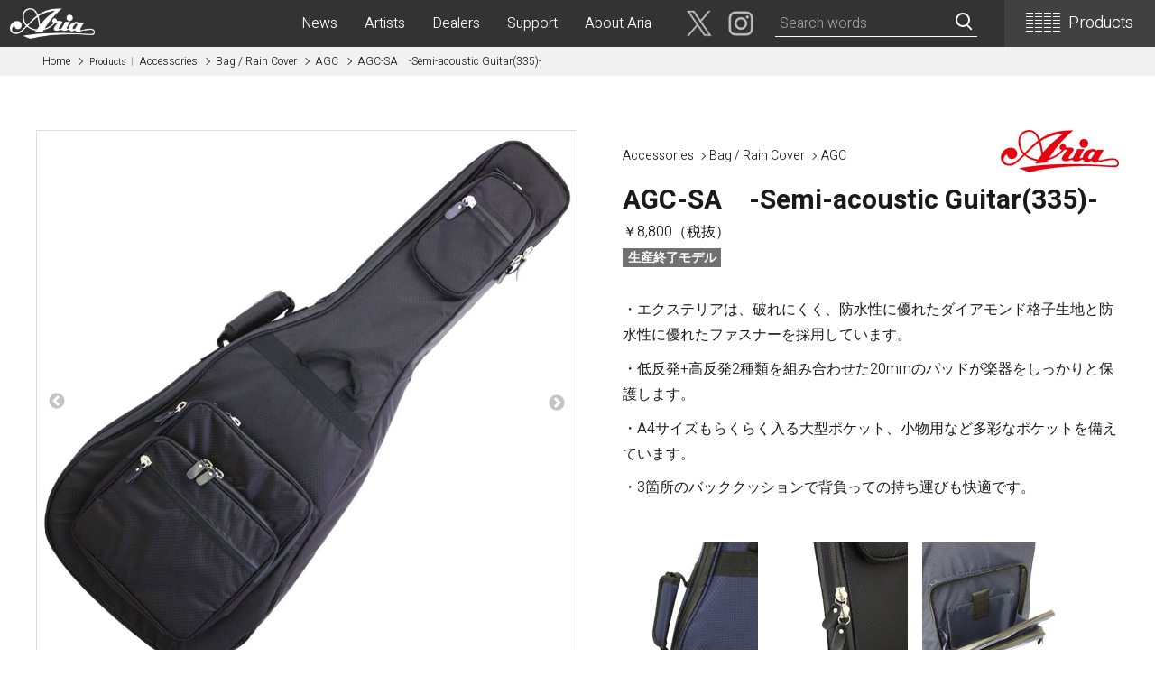

--- FILE ---
content_type: text/html
request_url: http://www.ariaguitars.com/jp/items/accessories/bag/agc/agc-sa/
body_size: 5928
content:
<!DOCTYPE html>

<html>

<head>

<meta charset="utf-8">
<meta name="viewport" content="width=device-width,initial-scale=1.0" />
<title>AGC-SA　-Semi-acoustic Guitar(335)- | AGC | Products | ARIA 荒井貿易株式会社 Arai & Co., Inc.</title>
<meta name="description" content="" />
<meta name="keywords" content="ARIA, ギター, Guitar, Bass, Instrumental, 楽器" />
<meta name="format-detection" content="telephone=no" />
<meta http-equiv="X-UA-Compatible" content="IE=edge">
  
<link rel="preconnect" href="https://fonts.googleapis.com">
<link rel="preconnect" href="https://fonts.gstatic.com" crossorigin>
<link rel="stylesheet" href="https://fonts.googleapis.com/css2?family=Heebo:wght@300;700&family=Noto+Sans+JP:wght@700&display=swap">
<link rel="stylesheet" href="/jp/static/common/base.css?20260115141317">
<link rel="stylesheet" href="/jp/static/common/style.css?20260115141317">

<script src="/jp/static/common/lib/jquery.js"></script>
<script src="/jp/static/common/base.js" charset="utf-8"></script>
<!-- Google tag (gtag.js) -->
<script async src="https://www.googletagmanager.com/gtag/js?id=G-Z437LP94DM"></script>
<script>
  window.dataLayer = window.dataLayer || [];
  function gtag(){dataLayer.push(arguments);}
  gtag('js', new Date());

  gtag('config', 'G-Z437LP94DM');
</script>
</head>

<body>


<header class="pageHeader">

  <h1 class="siteName"><a href="/jp/"><img src="/jp/static/images/common/aria_logo.png" alt="ARIA Arai & Co., Inc."></a></h1>
  
  <div id="spNav"></div>
  
  <nav>
  
    <div class="prdctNav">
    
      <div class="_btn"><i></i>Products</div>

      <dl class="_list">
      
        <div>
          <dt><a href="/jp/items/electric-guitars/">Electric Guitars</a></dt>
          <dd><a href="http://ariacustomshop.jp/" target="_blank">APII -ARIA CUSTOM SHOP-</a></dd>
          <dd><a href="http://www.ariaguitars.com/jp/items/electric-guitars/pe/">PE</a></dd>
          <dd><a href="http://www.ariaguitars.com/jp/items/electric-guitars/rs/">RS</a></dd>
          <dd><a href="http://www.ariaguitars.com/jp/items/electric-guitars/ma/">MA</a></dd>
          <dd><a href="http://www.ariaguitars.com/jp/items/electric-guitars/teg/">TEG</a></dd>
          <dd><a href="http://www.ariaguitars.com/jp/items/electric-guitars/714/">714</a></dd>
          <dd><a href="http://www.ariaguitars.com/jp/items/electric-guitars/615/">615</a></dd>
          <dd><a href="http://www.ariaguitars.com/jp/items/electric-guitars/ae/">AE -Aria Evergreen-</a></dd>
          <dd><a href="http://www.ariaguitars.com/jp/items/electric-guitars/retro-classics/">RETRO CLASSICS</a></dd>
          <dd><a href="http://www.ariaguitars.com/jp/items/electric-guitars/fa-ta/">FA / TA</a></dd>
          <dd><a href="http://www.ariaguitars.com/jp/items/electric-guitars/blitz/">Blitz</a></dd>
          <dd><a href="http://www.ariaguitars.com/jp/items/electric-guitars/legend/">Legend</a></dd>
        </div>
      
        <div>
          <dt><a href="/jp/items/basses/">Basses</a></dt>
          <dd><a href="http://ariacustomshop.jp/" target="_blank">APII -ARIA CUSTOM SHOP-</a></dd>
          <dd><a href="http://www.ariaguitars.com/jp/items/basses/sb/">SB</a></dd>
          <dd><a href="http://www.ariaguitars.com/jp/items/basses/igb/">IGB</a></dd>
          <dd><a href="http://www.ariaguitars.com/jp/items/basses/rsb/">RSB</a></dd>
          <dd><a href="http://www.ariaguitars.com/jp/items/basses/stb/">STB</a></dd>
          <dd><a href="http://www.ariaguitars.com/jp/items/electric-guitars/ae/#Basses">AE -Aria Evergreen-</a></dd>
          <dd><a href="http://www.ariaguitars.com/jp/items/electric-guitars/retro-classics/#Basses">RETRO CLASSICS</a></dd>
          <dd><a href="http://www.ariaguitars.com/jp/items/basses/feb/">FEB -Acoustic-</a></dd>
          <dd><a href="http://www.ariaguitars.com/jp/items/basses/abm-mini-acoustic/">ABM -Mini Acoustic-</a></dd>
          <dd><a href="http://www.ariaguitars.com/jp/items/basses/solid-wood-bass/">SWB -Electric Upright Bass-</a></dd>
          <dd><a href="http://www.ariaguitars.com/jp/items/electric-guitars/legend/#Basses">Legend</a></dd>
        </div>
      
        <div>
          <dt><a href="/jp/items/acoustic-guitars/">Acoustic Guitars</a></dt>
          <dd><a href="http://www.ariaguitars.com/jp/items/acoustic-guitars/aria-dreadnought/">Aria Dreadnought</a></dd>
          <dd><a href="http://www.ariaguitars.com/jp/items/acoustic-guitars/aria-100-series/">Aria 100</a></dd>
          <dd><a href="http://www.ariaguitars.com/jp/items/acoustic-guitars/ape/">APE</a></dd>
          <dd><a href="http://www.ariaguitars.com/jp/items/acoustic-guitars/elecord/">Elecord</a></dd>
          <dd><a href="http://www.ariaguitars.com/jp/items/acoustic-guitars/maccaferri-style/">Maccaferri-Style</a></dd>
          <dd><a href="http://www.ariaguitars.com/jp/items/acoustic-guitars/asa/">ASA -Parlor Style-</a></dd>
          <dd><a href="http://www.ariaguitars.com/jp/items/acoustic-guitars/arg-resonator/">ARG -Resonator Guitar-</a></dd>
          <dd><a href="http://www.ariaguitars.com/jp/items/electric-guitars/legend/#AcousticGuitars">Legend</a></dd>
          <dd><a href="http://www.ariaguitars.com/jp/items/acoustic-guitars/fiesta/">Fiesta</a></dd>
        </div>
      
        <div>
          <dt><a href="/jp/items/classical-guitars/">Classical Guitars</a></dt>
          <dd><a href="http://www.ariaguitars.com/jp/items/classical-guitars/concert/">Concert</a></dd>
          <dd><a href="http://www.ariaguitars.com/jp/items/classical-guitars/concert-flamenco/">Concert (Flamenco)</a></dd>
          <dd><a href="http://www.ariaguitars.com/jp/items/classical-guitars/pepe-mini/">PEPE (Mini)</a></dd>
          <dd><a href="http://www.ariaguitars.com/jp/items/classical-guitars/basic/">Basic</a></dd>
          <dd><a href="http://www.ariaguitars.com/jp/items/classical-guitars/basic-electric-cutaway/">Basic (Electric Cutaway)</a></dd>
          <dd><a href="http://www.ariaguitars.com/jp/items/classical-guitars/basic-flamenco/">Basic (Flamenco)</a></dd>
          <dd><a href="http://www.ariaguitars.com/jp/items/classical-guitars/basic-ensemble/">Basic (Alt)</a></dd>
          <dd><a href="http://www.ariaguitars.com/jp/items/classical-guitars/basic-mini/">Basic (Mini)</a></dd>
          <dd><a href="http://www.ariaguitars.com/jp/items/classical-guitars/19th-century-style/">19th Century-Style</a></dd>
          <dd><a href="http://www.ariaguitars.com/jp/items/acoustic-guitars/asa/#ClassicalGuitars">ASA -Parlor Style-</a></dd>
        </div>
      
        <div>
          <dt><a href="/jp/items/other-musical-instruments/">Other Musical Instruments</a></dt>
          <dd><a href="http://www.ariaguitars.com/jp/items/other-musical-instruments/banjo/">Banjo</a></dd>
          <dd><a href="http://www.ariaguitars.com/jp/items/other-musical-instruments/mandolin/">Mandolin</a></dd>
          <dd><a href="http://www.ariaguitars.com/jp/items/other-musical-instruments/banjo-ukulele/">Banjo Ukulele</a></dd>
          <dd><a href="http://www.ariaguitars.com/jp/items/other-musical-instruments/laulea/">Laule`a Ukulele</a></dd>
          <dd><a href="http://www.ariaguitars.com/jp/items/other-musical-instruments/ukulele/">Ukulele</a></dd>
          <dd><a href="http://www.ariaguitars.com/jp/items/other-musical-instruments/cord-harp/">Cord Harp</a></dd>
          <dd><a href="http://www.ariaguitars.com/jp/items/other-musical-instruments/harmonica/">Harmonica</a></dd>
        </div>
      
        <div>
          <dt><a href="/jp/items/electronics/">Electronics</a></dt>
          <dd><a href="http://www.ariaguitars.com/jp/items/electronics/tjo-custom-humbucker/">TJO Custom Humbucker</a></dd>
          <dd><a href="http://www.ariaguitars.com/jp/items/electronics/amplifiers/">Amplifiers</a></dd>
          <dd><a href="http://www.ariaguitars.com/jp/items/electronics/tuner/">Tuner</a></dd>
          <dd><a href="http://www.ariaguitars.com/jp/items/electronics/cable/">Cable</a></dd>
          <dd><a href="http://www.ariaguitars.com/jp/items/electronics/headphones/">Headphones</a></dd>
          <dd><a href="http://www.ariaguitars.com/jp/items/electronics/microphone/">Microphone</a></dd>
          <dd><a href="http://www.ariaguitars.com/jp/items/electronics/ac-adapter/">AC Adapter</a></dd>
        </div>
      
        <div>
          <dt><a href="/jp/items/accessories/">Accessories</a></dt>
          <dd><a href="http://www.ariaguitars.com/jp/items/accessories/hard-case/">Hard Case</a></dd>
          <dd><a href="http://www.ariaguitars.com/jp/items/accessories/light-foam-case/">Light Foam Case</a></dd>
          <dd><a href="http://www.ariaguitars.com/jp/items/accessories/bag/">Bag / Rain Cover</a></dd>
          <dd><a href="http://www.ariaguitars.com/jp/items/accessories/strap/">Strap</a></dd>
          <dd><a href="http://www.ariaguitars.com/jp/items/accessories/strings/">Strings</a></dd>
          <dd><a href="http://www.ariaguitars.com/jp/items/accessories/pick/">Pick / Pick Case</a></dd>
          <dd><a href="http://www.ariaguitars.com/jp/items/accessories/care-spraycloth/">Guitar Polish / Care Spray / Cloth</a></dd>
          <dd><a href="http://www.ariaguitars.com/jp/items/accessories/guitar-standhanger/">Stand / Hanger</a></dd>
          <dd><a href="http://www.ariaguitars.com/jp/items/accessories/music-stand-mic-stand/">Music Stand / Mic Stand</a></dd>
          <dd><a href="http://www.ariaguitars.com/jp/items/accessories/keyboard-stand/">Keyboard Stand / Bench</a></dd>
          <dd><a href="http://www.ariaguitars.com/jp/items/accessories/tuning-machines/">Tuning Machines</a></dd>
          <dd><a href="http://www.ariaguitars.com/jp/items/accessories/other/">Other Accessories</a></dd>
        </div>
      
        <div>
          <dt class="-direct"><a href="/jp/items/other-brands/">Other Brands</a></dt>
          <dd><a href="/jp/items/other-brands/index.html">View the full list</a></dd>
        </div>
      
        <div>
          <dt class="-direct"><a href="/jp/items/discontinued.html">Discontinued Items</a></dt>
          <dd><a href="/jp/items/discontinued.html">View the full list</a></dd>
        </div>
        
        <div class="sp">
          <dt><a href="back">back</a></dt>
        </div>
                      
      </dl>

    </div>
  
    <ul class="gnav">
    
      <li><a href="/jp/topics/index.html">News</a></li>
      <li><a href="/jp/artists/index.html">Artists</a></li>
      <li><a href="/jp/dealers/index.html">Dealers</a>
        <ul>
          <li><a href="/jp/dealers/hokkaido.html">北海道</a></li>
          <li><a href="/jp/dealers/tohoku.html">東北<i>青森・岩手・宮城・秋田・山形・福島</i></a></li>
          <li><a href="/jp/dealers/kanto1.html">関東1<i>茨城・栃木・群馬・埼玉</i></a></li>
          <li><a href="/jp/dealers/kanto2.html">関東2<i>千葉・神奈川・山梨</i></a></li>
          <li><a href="/jp/dealers/tokyo.html">東京<i>23区・市部</i></a></li>
          <li><a href="/jp/dealers/tokai.html">東海<i>岐阜・静岡・愛知・三重</i></a></li>
          <li><a href="/jp/dealers/shinhoku.html">信越・北陸<i>長野・新潟・富山・石川・福井</i></a></li>
          <li><a href="/jp/dealers/kinki.html">近畿<i>滋賀・京都・大阪・兵庫・奈良・和歌山</i></a></li>
          <li><a href="/jp/dealers/chugoku.html">中国<i>鳥取・島根・岡山・広島・山口</i></a></li>
          <li><a href="/jp/dealers/shikoku.html">四国<i>徳島・香川・愛媛・高知</i></a></li>
          <li><a href="/jp/dealers/kyuoki.html">九州・沖縄<i>福岡・佐賀・長崎・熊本・大分・宮崎・鹿児島・沖縄</i></a></li>
        </ul>
      </li>
      <li><a href="/jp/support/index.html">Support</a>
        <ul>
          <li><a href="/jp/support/index.html">よくある質問</a></li>
          <li><a href="/jp/support/form.html">お問い合わせ</a></li>
          <li><a href="/jp/support/manual.html">オンラインマニュアル</a></li>
          <li><a href="/jp/support/download.html">ダウンロード</a></li>
        </ul>
      </li>
      <li><a href="/jp/company/index.html">About Aria</a>
        <ul>
          <li><a href="/jp/company/index.html">会社概要</a></li>
          <li><a href="/jp/company/showroom.html">ショールーム</a></li>
          <li><a href="/jp/company/copyright.html">リンクと著作権</a></li>
        </ul>
      </li>
      <li class="_miscBox">
        <div class="-sns">
          <a href="https://twitter.com/ARIA_GUITAR" target="_blank"><img src="/jp/static/images/common/icon_sns_tw.png" alt="twitter"></a>
          <a href="https://www.instagram.com/aria_guitars_japan/" target="_blank"><img src="/jp/static/images/common/icon_sns_ig.png" alt="instagram"></a>
        </div>
        <div class="-searchBox">
          <div class="-wrap">
            <div id="search"></div>
          </div>
        </div>
      </li>

    </ul>
    
  </nav>
  
</header>


<main>

  <div class="breadcrumb">
  
    <ul class="content">
      <li><a href="/jp/">Home</a></li>
      <li><a href="http://www.ariaguitars.com/jp/items/accessories/"><i>Products</i> Accessories</a></li>
      <li><a href="http://www.ariaguitars.com/jp/items/accessories/bag/">Bag / Rain Cover</a></li>
      <li><a href="http://www.ariaguitars.com/jp/items/accessories/bag/agc/">AGC</a></li>
      <li>AGC-SA　-Semi-acoustic Guitar(335)-</li>
    </ul>
  
  </div><!-- /breadcrumb -->
  
  <div class="content prdctDesc">
  
    <section class="_header">
    
      <div class="_firstline">
        <div class="-series"><a href="http://www.ariaguitars.com/jp/items/accessories/">Accessories</a> <a href="http://www.ariaguitars.com/jp/items/accessories/bag/">Bag / Rain Cover</a> <a href="http://www.ariaguitars.com/jp/items/accessories/bag/agc/">AGC</a></div>
        <div class="-logoImg"><img src="http://www.ariaguitars.com/jp/items/images/aria_logo.jpg" alt=""></div>
      </div>
      
      <h1>AGC-SA　-Semi-acoustic Guitar(335)-</h1>
      
      <div class="-price">￥8,800（税抜）</div>
      
      <div class="-tags"><span class="-dscn">生産終了モデル</span></div>
    
    </section><!-- /header -->
    
    <section class="_pics">
    
      <ul class="-main">
        <li><a href="http://www.ariaguitars.com/jp/items/images/agcsa_bk.jpg" class="zoom" data-group="gallery"><img src="http://www.ariaguitars.com/jp/items/images/agcsa_bk.jpg" alt=""></a></li>
        <li><a href="http://www.ariaguitars.com/jp/items/images/agcsa_bk_back.jpg" class="zoom" data-group="gallery"><img src="http://www.ariaguitars.com/jp/items/images/agcsa_bk_back.jpg" alt=""></a></li>
      </ul>
      
      <ul class="-thumbs">
        <li data-number="0"><img src="http://www.ariaguitars.com/jp/items/assets_c/2013/09/agcsa_bk-thumb-120x120-914.jpg" alt=""></li>
        <li data-number="1"><img src="http://www.ariaguitars.com/jp/items/assets_c/2013/09/agcsa_bk_back-thumb-120x120-915.jpg" alt=""></li>
      </ul>
          
    </section><!-- /pics -->

    <section class="_txt1">
    
      <p>・エクステリアは、破れにくく、防水性に優れたダイアモンド格子生地と防水性に優れたファスナーを採用しています。</p>
<p>・低反発+高反発2種類を組み合わせた20mmのパッドが楽器をしっかりと保護します。</p>
<p>・A4サイズもらくらく入る大型ポケット、小物用など多彩なポケットを備えています。</p>
<p>・3箇所のバッククッションで背負っての持ち運びも快適です。</p>
<p>&nbsp;</p>
<p><a href="http://www.ariaguitars.com/jp/items/images/agceb_bl_handle.jpg" target="_blank"><img class="mt-image-none" src="http://www.ariaguitars.com/jp/items/images/agceb_bl_handle_s.jpg" alt="agceb_bl_handle_s.jpg" width="150" height="150" /></a>&nbsp; &nbsp; <a href="http://www.ariaguitars.com/jp/items/images/agceg_bk_zipper.jpg" target="_blank"><img class="mt-image-none" src="http://www.ariaguitars.com/jp/items/images/agceg_bk_zipper_s.jpg" alt="agceg_bk_zipper_s.jpg" width="150" height="150" /></a>&nbsp; &nbsp; <a href="http://www.ariaguitars.com/jp/items/images/agceb_bl_pocket.jpg" target="_blank"><img class="mt-image-none" src="http://www.ariaguitars.com/jp/items/images/agceb_bl_pocket_s.jpg" alt="agceb_bl_pocket_s.jpg" width="150" height="150" /></a>&nbsp; &nbsp; <a href="http://www.ariaguitars.com/jp/items/images/agccf_cpk_backcushion.jpg" target="_blank"><img class="mt-image-none" src="http://www.ariaguitars.com/jp/items/images/agccf_cpk_backcushion_s.jpg" alt="agccf_cpk_backcushion_s.jpg" width="150" height="150" /></a></p>
  
      <dl class="_specTable">
        <div>
          <dt>Length</dt>
          <dd>1070 mm</dd>
        </div>
        <div>
          <dt>Width (upper)</dt>
          <dd>300 mm</dd>
        </div>
        <div>
          <dt>Width (lower)</dt>
          <dd>430 mm</dd>
        </div>
        <div>
          <dt>Depth</dt>
          <dd>90 mm</dd>
        </div>
        <div>
          <dt>Weight</dt>
          <dd>2.1 Kg</dd>
        </div>
        <div>
          <dt>Color</dt>
          <dd>BK(Black)</dd>
        </div>
      </dl>
    
    </section><!-- /txt1 -->
    
    <section class="_txt2">
    
    </section><!-- /txt2 -->

  
  </div><!-- /content -->

</main>


<footer class="pageFooter">

  <div class="content">
  
    <dl class="caution">
      <dt>ご注意</dt>
      <dd>木部分には木目、色味等の個体差があり、掲載の商品画像と異なる事がございます。また、ディスプレイの違いにより、実際の色と異なって見える場合がございます。</dd>
      <dd>当サイトに掲載されている内容は品質向上のため予告なく変更する場合がございます。</dd>
    </dl>
  
    <dl class="_sitemap">
    
      <div>
        <dt>Products</dt>
        <dd>
          <ul>
            <li><a href="/jp/items/electric-guitars/">エレクトリックギター</a></li>
            <li><a href="/jp/items/basses/">ベース</a></li>
            <li><a href="/jp/items/acoustic-guitars/">アコースティックギター</a></li>
            <li><a href="/jp/items/classical-guitars/">クラシックギター</a></li>
            <li><a href="/jp/items/other-musical-instruments/">その他の楽器</a></li>
            <li><a href="/jp/items/electronics/">アンプ・電子楽器</a></li>
            <li><a href="/jp/items/accessories/">アクセサリー</a></li>
            <li><a href="/jp/items/other-brands/">その他のブランド</a></li>
            <li><a href="/jp/items/discontinued.html">生産終了品</a></li>
          </ul>
        </dd>
      </div>
      
      <div>
        <dt>Dealers</dt>
        <dd>
        <ul>
          <li><a href="/jp/dealers/hokkaido.html">北海道</a></li>
          <li><a href="/jp/dealers/tohoku.html">東北<i>青森・岩手・宮城・秋田・山形・福島</i></a></li>
          <li><a href="/jp/dealers/kanto1.html">関東1<i>茨城・栃木・群馬・埼玉</i></a></li>
          <li><a href="/jp/dealers/kanto2.html">関東2<i>千葉・神奈川・山梨</i></a></li>
          <li><a href="/jp/dealers/tokyo.html">東京<i>23区・市部</i></a></li>
          <li><a href="/jp/dealers/tokai.html">東海<i>岐阜・静岡・愛知・三重</i></a></li>
          <li><a href="/jp/dealers/shinhoku.html">信越・北陸<i>長野・新潟・富山・石川・福井</i></a></li>
          <li><a href="/jp/dealers/kinki.html">近畿<i>滋賀・京都・大阪・兵庫・奈良・和歌山</i></a></li>
          <li><a href="/jp/dealers/chugoku.html">中国<i>鳥取・島根・岡山・広島・山口</i></a></li>
          <li><a href="/jp/dealers/shikoku.html">四国<i>徳島・香川・愛媛・高知</i></a></li>
          <li><a href="/jp/dealers/kyuoki.html">九州・沖縄<i>福岡・佐賀・長崎・熊本・大分・宮崎・鹿児島・沖縄</i></a></li>
        </ul>
        </dd>
      </div>
      
      <div>
        <dt>Support</dt>
        <dd>
        <ul>
          <li><a href="/jp/support/index.html">よくある質問</a></li>
          <li><a href="/jp/support/form.html">お問い合わせ</a></li>
          <li><a href="/jp/support/manual.html">オンラインマニュアル</a></li>
          <li><a href="/jp/support/download.html">ダウンロード</a></li>
        </ul>
        </dd>
        <dt>About Aria</dt>
        <dd>
        <ul>
          <li><a href="/jp/company/index.html">会社概要</a></li>
          <li><a href="/jp/company/showroom.html">ショールーム</a></li>
          <li><a href="/jp/company/copyright.html">リンクと著作権</a></li>
        </ul>
        </dd>
      </div>
      
      <div>
        <dt>Miscellaneous</dt>
        <dd>
          <ul>
            <li><a href="/jp/misc/luthiers/">海外クラシックギター製作家リスト</a></li>
            <li><a href="/jp/misc/cg-type.html">クラシックギターの種類</a></li>
            <li><a href="/jp/misc/cg-material.html">ギターの材料</a></li>
          </ul>
        </dd>
        <dt><a href="/jp/artists/">Artists</a></dt>
        <dt><a href="/jp/featured/">PICKUP</a></dt>
        <dt><a href="/jp/topics/">TOPICS</a></dt>
        <dt><a href="/jp/">HOME</a></dt>
      </div>
    
    </dl>
    
    <address>
      
      <b><img src="/jp/static/images/common/aria_logo.png" alt=""><br>荒井貿易株式会社 ARAI & CO., INC.</b>
      
      <p>本社：〒464-0077 愛知県名古屋市千種区神田町12-2 <span class="IB">Tel. (052) 711-3311 / Fax. (052) 711-3319</span></p>
    
    </address>

    <p class="copyright">Copyright &copy; ARAI & CO., INC.</p>
    
  </div><!-- /content -->

</footer>

  
<script src="/jp/static/common/lib/mustache.js"></script>
<script src="/jp/static/common/lib/flexibleSearch.js"></script>
<script src="/jp/static/common/lib/flexibleSearch-config.js"></script>
<script src="/jp/static/suggest.js"></script>
<script src="/jp/static/common/lib/modal.js"></script>
<script src="/jp/static/common/lib/slick.js"></script>
<script>
$(function(){
  $(".-thumbs").find("li:first-child").addClass("current");
  $(".prdctDesc ._pics .-main").slick({dots:false});
  $(".prdctDesc ._pics .-thumbs > li").on("click",function(){
    var num = $(this).attr("data-number");
    $(".prdctDesc ._pics .-main").slick("slickGoTo",num,true);
    $(this).siblings("li").removeClass("current");
    $(this).addClass("current");
  });
  $(".prdctDesc ._txt2 .-more").find("img").closest("div").each(function(){
    $(this).addClass("_pic").prependTo($(this).closest("li"));
  });
});
</script>

<script type="text/javascript">
var gaJsHost = (("https:" == document.location.protocol) ? "https://ssl." : "http://www.");
document.write(unescape("%3Cscript src='" + gaJsHost + "google-analytics.com/ga.js' type='text/javascript'%3E%3C/script%3E"));
</script>
<script type="text/javascript">
try {
var pageTracker = _gat._getTracker("UA-9416047-1");
pageTracker._trackPageview();
} catch(err) {}</script>

</body>

</html>

--- FILE ---
content_type: text/css
request_url: http://www.ariaguitars.com/jp/static/common/base.css?20260115141317
body_size: 12055
content:
@charset "UTF-8";

/*----------------------------------------------------------------------------------------------------------------------------------------
  初期設定
----------------------------------------------------------------------------------------------------------------------------------------*/

*, ::before, ::after {box-sizing:border-box;} ::before, ::after {text-decoration:inherit; vertical-align:inherit;} html {cursor:default; font-size:62.5%; line-height:1.5; -moz-tab-size:4; tab-size:4; -webkit-tap-highlight-color:transparent; -ms-text-size-adjust:100%; -webkit-text-size-adjust:100%; word-break:break-word;} body {margin:0;} hr {height:0; overflow:visible;} main {display:block;} ul {list-style:none; padding:0;} h1 {margin:0;} dd {margin:0;} pre {font-family:monospace, monospace; font-size:1em;} a {background-color:transparent;} abbr[title] {text-decoration:underline; text-decoration:underline dotted;} b, strong {font-weight:bolder;} code, kbd, samp {font-family:monospace, monospace; font-size:1em;} small {font-size:80%;} audio, canvas, iframe, img, svg, video {vertical-align:middle;} audio, video {display:inline-block;} audio:not([controls]) {display:none; height:0;} figure,figcaption {display:block;} iframe {border-style:none;} img {border-style:none; vertical-align:bottom;} svg:not([fill]) {fill:currentColor;} svg:not(:root) {overflow:hidden;} table {border-collapse:collapse;} caption {text-align:left;} button, input, select {margin:0;} button {overflow:visible; text-transform:none;} button, [type="button"], [type="reset"], [type="submit"] {-webkit-appearance:button;} input {overflow:visible;} legend {color:inherit; display:table; max-width:100%; white-space:normal;} progress {display:inline-block; vertical-align:baseline;} select {text-transform:none;} textarea {margin:0; overflow:auto; resize:vertical;} [type="checkbox"], [type="radio"] {padding:0;} [type="search"] {-webkit-appearance:textfield; outline-offset:-2px;} ::-webkit-inner-spin-button, ::-webkit-outer-spin-button {height:auto;} ::-webkit-input-placeholder {color:inherit; opacity:.54;} ::-webkit-search-decoration {-webkit-appearance:none;} ::-webkit-file-upload-button {-webkit-appearance:button; font:inherit;} ::-moz-focus-inner {border-style:none; padding:0;} :-moz-focusring {outline:1px dotted ButtonText;} :-moz-ui-invalid {box-shadow:none;} details {display:block;} dialog {background-color:white; border:solid; color:black; display:block; height:-moz-fit-content; height:-webkit-fit-content; height:fit-content; left:0; margin:auto; padding:1em; position:absolute; right:0; width:-moz-fit-content; width:-webkit-fit-content; width:fit-content;} dialog:not([open]) {display:none;} summary {display:list-item;} canvas {display:inline-block;} template {display:none;} a, area, button, input, label, select, summary, textarea, [tabindex] {-ms-touch-action:manipulation; touch-action:manipulation;} [hidden] {display:none;} [aria-busy="true"] {cursor:progress;} [aria-controls] {cursor:pointer;} [aria-disabled="true"], [disabled] {cursor:not-allowed;} [aria-hidden="false"][hidden] {display:initial;} [aria-hidden="false"][hidden]:not(:focus) {clip:rect(0, 0, 0, 0); position:absolute;} address, em {font-style:normal;}
p,ul,ol,dl {margin-top:.6em; margin-bottom:.6em;} ol {padding-left:1.5em;}
/* ------ 配置 */
.clear {clear:both;} br.clear {line-height:0;} .clearfix:after, .row:after {content:""; display:block; clear:both;}
.txR {text-align:right!important;} .txL {text-align:left!important;} .center, .ctr, .txC {text-align:center!important;} 
.flR {float:right;} .flL {float:left;} .blkC {display:block; margin-left:auto!important; margin-right:auto!important;}
.flR.-pad {margin:0 0 10px 15px;} .flL.-pad {margin:0 15px 10px 0;}
.IL {display:inline!important;} .inBlk, .IB, .spanIB > span, .iIB > i {display:inline-block;} .hid {display:none;}
.full {width:100%;} .w10 {width:10%;} .w15 {width:15%;} .w20 {width:20%;} .w25 {width:25%;} .w30 {width:30%;} .w35 {width:35%;} .w40 {width:40%;} .w45 {width:45%;} .w50 {width:50%;} .w55 {width:55%;} .w60 {width:60%;} .w65 {width:65%;} .w70 {width:70%;} .w75 {width:75%;} .w80 {width:80%;} .w85 {width:85%;} .w90 {width:90%;}
img.mw100, .mw100 img {max-width:100%; height:auto;} img.mh100, .mh100 img {max-height:100%; width:auto;}
.tight {letter-spacing:-.02em;} .nowrap, .nowr {white-space:nowrap;}
a img {transition:.15s opacity;}
a:hover img {opacity:.8;}
@media (min-width:601px) {
  body *.sp {display:none!important; width:0!important; height:0!important; margin:0!important; padding:0!important; overflow:hidden!important; visibility:hidden!important;}
  .pcBlk {display:block;} .pcIB {display:inline-block;} .pcIL {display:inline;}
  .pcFlL {float:left;} .pcFlR {float:right;} .pcBlkC {margin-left:auto; margin-right:auto;}
  .pcFlL.-pad {padding-right:20px; padding-bottom:15px;} .pcFlR.-pad {padding-left:20px; padding-bottom:15px;}
  .pcTxR {text-align:right!important;} .pcTxL {text-align:left!important;} .pcC {text-align:center!important;}
  .pcW10 {width:10%;} .pcW15 {width:15%;} .pcW20 {width:20%;} .pcW25 {width:25%;} .pcW30 {width:30%;} .pcW35 {width:35%;} .pcW40 {width:40%;} .pcW45 {width:45%;} .pcW50 {width:50%;} .pcW55 {width:55%;} .pcW60 {width:60%;} .pcW65 {width:65%;} .pcW70 {width:70%;} .pcW75 {width:75%;} .pcW80 {width:80%;} .pcW85 {width:85%;} .pcW90 {width:90%;}
}
@media (max-width:600px) {
  img {max-width:100%; height:auto;}
  body *.pc {display:none!important; width:0!important; height:0!important; margin:0!important; padding:0!important; overflow:hidden!important; visibility:hidden!important;}
  .spBlk {display:block;} .sp.IB, .spIB {display:inline-block;} .sp.IL {display:inline;}
  .spFlL {float:left;} .spFlR {float:right;} .spBlkC {margin-left:auto; margin-right:auto;}
  .spFlL.-pad {padding-right:20px; padding-bottom:15px;} .spFlR.-pad {padding-left:20px; padding-bottom:15px;}
  .spTxR {text-align:right!important;} .spTxL {text-align:left!important;} .spC {text-align:center!important;}
  .spW10 {width:30%;} .spW15 {width:35%;} .spW20 {width:30%;} .spW25 {width:35%;} .spW30 {width:30%;} .spW35 {width:35%;} .spW40 {width:40%;} .spW45 {width:45%;} .spW50 {width:50%;} .spW55 {width:55%;} .spW60 {width:60%;} .spW65 {width:65%;} .spW70 {width:70%;} .spW75 {width:75%;} .spW80 {width:80%;} .spW85 {width:85%;} .spW90 {width:90%;}
  .spMt1 {margin-top:1em!important;} .spMt2 {margin-top:2em!important;} .spMt10 {margin-top:10px!important;} .spMt20 {margin-top:20px!important;}
}
/* ------ 装飾 */
.bold {font-weight:bold;} .fwN {font-weight:normal!important;} .it {font-style:italic;} .fsN {font-style:normal;} .underline {text-decoration:underline;}
.lg1 {font-size:108%;} .lg2 {font-size:116%;} .lg3 {font-size:124%;} .lg4 {font-size:132%;} .lg5 {font-size:140%;} .sm1 {font-size:93%;} .sm2 {font-size:85%;} .sm3 {font-size:77%;} .sm4 {font-size:70%;}
.red {color:#e24;} .gray {color:#707070;} .blue {color:#07d;}
.min {font-family:"游明朝体", "YuMincho", "游明朝", "Yu Mincho", "ヒラギノ明朝 ProN W3", "Hiragino Mincho ProN W3", HiraMinProN-W3, "ヒラギノ明朝 ProN", "Hiragino Mincho ProN", "ヒラギノ明朝 Pro", "Hiragino Mincho Pro", "HGS明朝E", "ＭＳ Ｐ明朝", "MS PMincho", serif; font-weight:700; transform:rotate(.03deg);}
blockquote, .bq {border-left:5px rgba(0,0,0,.04) solid; margin-top:1em; margin-bottom:1em; padding-left:12px;}
.note {font-size:1.4rem; line-height:1.5; color:#707070;}
/* ------.縦余白 mt:margin-top / mb:margin-bottom / mv:vertical margin */
.mt0 {margin-top:0!important;} .mt03 {margin-top:.3em!important;} .mt06 {margin-top:.6em!important;} .mt08 {margin-top:.8em!important;} .mt1 {margin-top:1em!important;} .mt2 {margin-top:2em!important;} .mt10 {margin-top:10px!important;} .mt15 {margin-top:15px!important;} .mt20 {margin-top:20px!important;} .mt25 {margin-top:25px!important;} .mt30 {margin-top:30px!important;} .mt35 {margin-top:35px!important;} .mt40 {margin-top:40px!important;} .mt50 {margin-top:50px!important;} .mt60 {margin-top:60px!important;} .mt70 {margin-top:70px!important;} .mt80 {margin-top:80px!important;}
.mb0 {margin-bottom:0!important;} .mb03 {margin-bottom:.3em!important;} .mb06 {margin-bottom:.6em!important;} .mb1 {margin-bottom:1em!important;} .mb2 {margin-bottom:2em!important;} .mb10 {margin-bottom:10px!important;} .mb15 {margin-bottom:15px!important;} .mb20 {margin-bottom:20px!important;} .mb25 {margin-bottom:25px!important;} .mb30 {margin-bottom:30px!important;} .mb35 {margin-bottom:35px!important;} .mb40 {margin-bottom:40px!important;} .mb50 {margin-bottom:50px!important;} .mb60 {margin-bottom:60px!important;} .mb70 {margin-bottom:70px!important;} .mb80 {margin-bottom:80px!important;} 
.mv0 {margin-top:0!important; margin-bottom:0!important;} .mv03 {margin-top:.3em!important; margin-bottom:.3em!important;} .mv06 {margin-top:.6em!important; margin-bottom:.6em!important;} .mv1 {margin-top:1em!important; margin-bottom:1em!important;} .mv2 {margin-top:2em!important; margin-bottom:2em!important;} .mv10 {margin-top:10px!important; margin-bottom:10px!important;} .mv15 {margin-top:15px!important; margin-bottom:1.5em!important;} .mv20 {margin-top:20px!important; margin-bottom:20px!important;} .mv25 {margin-top:25px!important; margin-bottom:25px!important;} .mv30 {margin-top:30px!important; margin-bottom:30px!important;} .mv35 {margin-top:35px!important; margin-bottom:35px!important;} .mv40 {margin-top:40px!important; margin-bottom:40px!important;} .mv50 {margin-top:50px!important; margin-bottom:50px!important;} .mv60 {margin-top:60px!important; margin-bottom:60px!important;} .mv70 {margin-top:70px!important; margin-bottom:70px!important;} .mv80 {margin-top:80px!important; margin-bottom:80px!important;} 
/* ------ 左余白 ml:margin-left / pl:padding-left */
.ml5 {margin-left:5pximportant;} .ml10 {margin-left:10pximportant;} .ml15 {margin-left:15pximportant;} .ml20 {margin-left:20pximportant;} .ml25 {margin-left:25pximportant;} .ml30 {margin-left:30pximportant;}
.pl5 {padding-left:5pximportant;} .pl10 {padding-left:10pximportant;} .pl15 {padding-left:15pximportant;} .pl20 {padding-left:20pximportant;} .pl25 {padding-left:25pximportant;} .pl30 {padding-left:30pximportant;}
/* ------ リスト */
header ul, footer ul {margin:0; padding:0;}
ul.disc {list-style-type:disc; padding-left:1.5em;} ul.square, .-rte ul {list-style-type:square; padding-left:1.5em;} .-rte ul.-nomk {list-style-type:none; padding-left:0;}
.lowerAlpha {list-style:lower-alpha; padding-left:1.5em;} .lowerRoman {list-style-type:lower-roman;}
.lm03 > li + li {margin-top:.3em;} .lm06 > li + li {margin-top:.6em;}
.liIB > li {display:inline-block; margin-right:1.5em;}
.slashed, .ten {padding-left:0;}
.slashed > li, .ten > li {display:inline-block;} 
.slashed > li:after {display:inline-block; content:"/"; margin:0 .4em; transform:rotate(20deg); color:#555;} .slashed > li:last-child:after {display:none;}
.ten > li:after {display:inline-block; content:"、";} .ten > li:last-child:after {display:none;}
.kakko {list-style:none; padding-left:2.5em;} .kakko > li:before {display:inline-block; width:2.5em; margin-left:-2.5em; text-align:center;}
.kakko > li:nth-child(1):before {content:"(1)";} .kakko > li:nth-child(2):before {content:"(2)";} .kakko > li:nth-child(3):before {content:"(3)";} .kakko > li:nth-child(4):before {content:"(4)";} .kakko > li:nth-child(5):before {content:"(5)";} .kakko > li:nth-child(6):before {content:"(6)";} .kakko > li:nth-child(7):before {content:"(7)";} .kakko > li:nth-child(8):before {content:"(8)";} .kakko > li:nth-child(9):before {content:"(9)";} .kakko > li:nth-child(10):before {content:"(10)";} .kakko > li:nth-child(11):before {content:"(11)";} .kakko > li:nth-child(12):before {content:"(12)";} .kakko > li:nth-child(13):before {content:"(13)";} .kakko > li:nth-child(14):before {content:"(14)";} .kakko > li:nth-child(15):before {content:"(15)";} .kakko > li:nth-child(16):before {content:"(16)";} .kakko > li:nth-child(17):before {content:"(17)";} .kakko > li:nth-child(18):before {content:"(18)";} .kakko > li:nth-child(19):before {content:"(19)";} .kakko > li:nth-child(20):before {content:"(20)";}
ol.circled {list-style-type:none;} ol.circled > li:before {display:inline-block; width:1.2em; margin:0 .1em 0 -1.3em;}
ol.circled > li:nth-child(1):before {content:"①";} ol.circled > li:nth-child(2):before {content:"②";} ol.circled > li:nth-child(3):before {content:"③";} ol.circled > li:nth-child(4):before {content:"④";} ol.circled > li:nth-child(5):before {content:"⑤";} ol.circled > li:nth-child(6):before {content:"⑥";} ol.circled > li:nth-child(7):before {content:"⑦";} ol.circled > li:nth-child(8):before {content:"⑧";} ol.circled > li:nth-child(9):before {content:"⑨";} ol.circled > li:nth-child(10):before {content:"⑩";} ol.circled > li:nth-child(11):before {content:"⑪";} ol.circled > li:nth-child(12):before {content:"⑫";} ol.circled > li:nth-child(13):before {content:"⑬";} ol.circled > li:nth-child(14):before {content:"⑭";} ol.circled > li:nth-child(15):before {content:"⑮";} ol.circled > li:nth-child(16):before {content:"⑯";} ol.circled > li:nth-child(17):before {content:"⑰";} ol.circled > li:nth-child(18):before {content:"⑱";} ol.circled > li:nth-child(19):before {content:"⑲";} ol.circled > li:nth-child(20):before {content:"⑳";}
/* ------ 定義リスト */
dl.styled {margin:1em 0; border-bottom:1px rgba(0,0,0,.1) solid;}
dl.styled.-openEnd, dl.styled.-openTop > dt:first-child {border:0;}
dl.styled > dt {padding:1.2em 0 .4em; border-top:1px rgba(0,0,0,.1) solid; font-weight:bold; font-size:1.8rem;}
dl.styled > dd {padding-bottom:1.2em;} 
dl.styled > dd + dd {margin-top:-.6em;}
/* ------ テーブル*/
table {margin-top:.6em; margin-bottom:.6em;} table th, table td {padding:.4em .7em; border:1px rgba(0,0,0,.1) solid; line-height:1.4; vertical-align:middle;}
table th {background:rgba(0,0,0,.04); text-align:center; font-weight:500;} table td {background:rgba(255,255,255,.8);}
.thead th, .thead td {border-bottom:3px rgba(0,0,0,.1) double;} .thead th {background:rgba(0,0,0,.12);} .noDouble {border-bottom:1px rgba(0,0,0,.1) solid!important;}
.almostFull {width:98%; margin-left:1%; margin-right:1%;}
.tdCenter td, .tdC td, .td1Center td:nth-child(1), .td2Center td:nth-child(2), .td3Center td:nth-child(3), .td4Center td:nth-child(4), .td5Center td:nth-child(5), .td6Center td:nth-child(6) {text-align:center;}
.tdLeft td, .tdL td, .td1L td:nth-child(1), .td2L td:nth-child(2), .td3L td:nth-child(3), .td4L td:nth-child(4), .td5L td:nth-child(5), .td6L td:nth-child(6) {text-align:left;}
.tdRight td, .tdR td, .td1R td:nth-child(1), .td2R td:nth-child(2), .td3R td:nth-child(3), .td4R td:nth-child(4), .td5R td:nth-child(5), .td6R td:nth-child(6) {text-align:right;}
.noWr1 tr > *:nth-child(1), .noWr2 tr > *:nth-child(2), .noWr3 tr > *:nth-child(3), .noWr4 tr > *:nth-child(4), .noWr5 tr > *:nth-child(5), .noWr6 tr > *:nth-child(6) {white-space:nowrap;}
.tate1 {display:inline-block; width:1em; text-align:center;} .tate90 {display:inline-block; -webkit-transform:rotate(90deg); -ms-transform:rotate(90deg); transform:rotate(90deg); transform-origin:50% 50%;}
.plain th, .plain td {padding:.2em; border:0; background:none;}
@media (max-width:600px){th, td {padding:.4em;} .tableWrap {width:100%; overflow:auto; margin:1em 0;} .tableWrap .-inner {width:700px;}}
/* ------ form要素 */
select {-webkit-appearance:none; -moz-appearance:none; appearance:none; padding-right:30px; border-radius:0; background:#fff url('data:image/svg+xml;charset=UTF-8,<svg xmlns="http://www.w3.org/2000/svg" version="1.1" viewBox="0 0 24 24"><path fill="%23000000" d="M7,10L12,15L17,10H7Z" /></svg>') no-repeat 100% 50%; background-size:18px auto;}
select:after {content:""; position:absolute; right:10px; top:calc(50% - 5px); display:block; border-left:10px transparent solid; border-bottom:10x #1a1a1a solid; transform:rotate(45deg);}
.sizeL {width:93%;} .sizeM {width:70%;} .sizeS {width:50%; min-width:150px;} .sizeSS {width:12%; min-width:80px;}
input, select, textarea {margin:2px;} input[type="radio"], input[type="checkbox"] {margin:0 .3em 0 0;} textarea {width:93%; height:10em;} label {display:inline-block; margin-right:1.2em;} button {margin:2px;}
input:not([type="checkbox"]):not([type="radio"]):not([type="file"]), select, textarea {padding:0 .2em; border:1px #aaa solid; font:inherit;}
dt.req:before {content:"必須"; display:inline-block; margin-right:.4em; padding:0 .4em; background:#f45577; line-height:1.7; font-size:11px; color:#fff;}
.error, .error_messe {color:#e35;} .error_messe + .error_messe {margin-top:-.4em;}
.formTable {width:100%; margin:25px 0;}
.formTable th, formTable td {padding:.8em 0; border:rgba(0,0,0,.1) solid; border-width:1px 0 0; background:none; line-height:inherit; background:none;}
.formTable th {width:25%; font-weight:bold; text-align:left;} .formTable td {width:75%;}  .formTable tr:first-child > * {border-top:0;}
.button {text-align:center;}
@media (min-width:601px) {
  .pcSizeM {width:50%;} .pcSizeS {width:25%;} .pcSizeSS {width:15%;}
}
@media (max-width:600px){
  input[type="text"], .sizeL, .sizeM, input[type="search"], textarea {width:93%;}
  .pcSizeM, .pcSizeS, .pcSizeSS {max-width:93%;}
  .formTable, .formTable tbody, .formTable tr {display:block;}
  .formTable tr + tr {margin-top:15px;}
  .formTable th, .formTable td {display:block; width:auto; padding:.4em 0; border:0;}
  .formTable th {padding:.4em .6em; font-weight:500; background:#F1F3F6;}
}

/*----------------------------------------------------------------------------------------------------------------------------------------
                                                               汎用パーツ
----------------------------------------------------------------------------------------------------------------------------------------*/

/* ------ ヘッダつきインデント idtN */
.idt1 {padding-left:1em!important;}     ul.idt1 > li > *:first-child, .idt1:not(ul) > *:first-child {display:inline-block; width:1em; margin-left:-1em;}
.idt15 {padding-left:1.5em!important;}  ul.idt15 > li > *:first-child, .idt15:not(ul) > *:first-child {display:inline-block; width:1.5em; margin-left:-1.5em;}
.idt2 {padding-left:2em!important;}     ul.idt2 > li > *:first-child, .idt2:not(ul) > *:first-child {display:inline-block; width:2em; margin-left:-2em;}
.idt25 {padding-left:2.5em!important;}  ul.idt25 > li > *:first-child, .idt25:not(ul) > *:first-child {display:inline-block; width:2.5em; margin-left:-2.5em;}
.idt3 {padding-left:3em!important;}     ul.idt3 > li > *:first-child, .idt3:not(ul) > *:first-child {display:inline-block; width:3em; margin-left:-3em;}
.idt4 {padding-left:4em!important;}     ul.idt4 > li > *:first-child, .idt4:not(ul) > *:first-child {display:inline-block; width:4em; margin-left:-4em;}
.idt5 {padding-left:5em!important;}     ul.idt5 > li > *:first-child, .idt5:not(ul) > *:first-child {display:inline-block; width:5em; margin-left:-5em;}
.idt6 {padding-left:6em!important;}     ul.idt6 > li > *:first-child, .idt6:not(ul) > *:first-child {display:inline-block; width:6em; margin-left:-6em;}
.idt7 {padding-left:7em!important;}     ul.idt7 > li > *:first-child, .idt7:not(ul) > *:first-child {display:inline-block; width:7em; margin-left:-7em;}
.idt8 {padding-left:8em!important;}     ul.idt8 > li > *:first-child, .idt8:not(ul) > *:first-child {display:inline-block; width:8em; margin-left:-8em;}
/* ------ 横方向の段組 */
.col2, .col3, .col4, .col5, .col2m, .col3m, .col4m, .col5m, .pcCol2, .pcCol3, .pcCol4, .pcCol5, .pcCol2m, .pcCol3m, .pcCol4m, .pcCol5m, .spCol2, .spCol3, .spCol4, .spCol5, .spCol2m, .spCol3m, .spCol4m, .spCol5m {overflow:hidden; padding:0; list-style-type:none;}
.col2 > *, .col3 > *, .col4 > *, .col5 > * {position:relative; float:left;}
.col2 > * {width:49.999%;} .col3 > * {width:33.333%;} .col4 > * {width:24.999%;} .col5 > * {width:19.999%;}
.col2 > *:nth-child(2n+1), .col3 > *:nth-child(3n+1), .col4 > *:nth-child(4n+1), .col5 > *:nth-child(5n+1) {clear:left;}
.col2m > *:nth-child(n), .col3m > *:nth-child(n), .col4m > *:nth-child(n), .col5m > *:nth-child(n) {position:relative; top:-30px; float:left; margin:30px 0 0 30px;}
.col2m > * {width:calc((100% - 31px) / 2);} .col3m > * {width:calc((100% - 61px) / 3);} .col4m > * {width:calc((100% - 91px) / 4);} .col5m > * {width:calc((100% - 121px) / 5);}
.col2m > *:nth-child(2n+1), .col3m > *:nth-child(3n+1), .col4m > *:nth-child(4n+1), .col5m > *:nth-child(5n+1) {clear:left; margin-left:0;}
@media (min-width:601px){
  .pcCol2 > *, .pcCol3 > *, .pcCol4 > *, .pcCol5 > * {position:relative; float:left;}
  .pcCol2 > * {width:49.999%;} .pcCol3 > * {width:33.333%;} .pcCol4 > * {width:24.999%;} .pcCol5 > * {width:19.999%;}
  .pcCol2 > *:nth-child(2n+1), .pcCol3 > *:nth-child(3n+1), .pcCol4 > *:nth-child(4n+1), .pcCol5 > *:nth-child(5n+1) {clear:left;}
  .pcCol2m > *:nth-child(n), .pcCol3m > *:nth-child(n), .pcCol4m > *:nth-child(n), .pcCol5m > *:nth-child(n) {position:relative; top:-30px; float:left; margin:30px 0 0 30px;}
  .pcCol2m > * {width:calc((100% - 31px) / 2);} .pcCol3m > * {width:calc((100% - 61px) / 3);} .pcCol4m > * {width:calc((100% - 91px) / 4);} .pcCol5m > * {width:calc((100% - 121px) / 5);}
  .pcCol2m > *:nth-child(2n+1), .pcCol3m > *:nth-child(3n+1), .pcCol4m > *:nth-child(4n+1), .pcCol5m > *:nth-child(5n+1) {clear:left; margin-left:0;}
}
@media (max-width:600px){
  .spCol2 > *, .spCol3 > *, .spCol4 > *, .spCol5 > * {position:relative; float:left;}
  .spCol2 > * {width:49.999%;} .spCol3 > * {width:33.333%;} .spCol4 > * {width:24.999%;} .spCol5 > * {width:19.999%;}
  .spCol2 > *:nth-child(2n+1), .spCol3 > *:nth-child(3n+1), .spCol4 > *:nth-child(4n+1), .spCol5 > *:nth-child(5n+1) {clear:left;}
  .spCol2m > *:nth-child(n), .spCol3m > *:nth-child(n), .spCol4m > *:nth-child(n), .spCol5m > *:nth-child(n) {position:relative; top:-20px; float:left; margin:20px 0 0 20px;}
  .spCol2m > * {width:calc((100% - 21px) / 2);} .spCol3m > * {width:calc((100% - 41px) / 3);} .spCol4m > * {width:calc((100% - 61px) / 4);} .spCol5m > * {width:calc((100% - 81px) / 5);}
  .spCol2m > *:nth-child(2n+1), .spCol3m > *:nth-child(3n+1), .spCol4m > *:nth-child(4n+1), .spCol5m > *:nth-child(5n+1) {clear:left; margin-left:0;}
}
/* ------ 拡張子アイコン */
.showExtBefore a[href*=".pdf"]:before, a.showExtBefore[href*=".pdf"]:before, .showExtBefore a[href*=".doc"]:before, a.showExtBefore[href*=".doc"]:before, .-showExt a[href*=".xls"]:before, a.showExtBefore[href*=".xls"]:before, .showExtBefore a[href*=".ppt"]:before, a.showExtBefore[href*=".ppt"]:before {content:""; display:inline-block; vertical-align:-30%; width:18px; height:24px; margin:0 .3em 0 0;}
.showExt a[href*=".pdf"]:after, a.showExt[href*=".pdf"]:after, .showExt a[href*=".doc"]:after, a.showExt[href*=".doc"]:after, .-showExt a[href*=".xls"]:after, a.showExt[href*=".xls"]:after, .showExt a[href*=".ppt"]:after, a.showExt[href*=".ppt"]:after {content:""; display:inline-block; vertical-align:-30%; width:18px; height:24px; margin:0 .3em;}
.showExtBefore a[href*=".pdf"]:before, a.showExtBefore[href*=".pdf"]:before, .showExtBeforeBelow ~ * a[href*=".pdf"]:before,
.showExt a[href*=".pdf"]:after, a.showExt[href*=".pdf"]:after, .showExtBelow ~ * a[href*=".pdf"]:after {background:url(./img/icon_ext_pdf.png) no-repeat 0 0; background-size:contain;}
.showExtBefore a[href*=".doc"]:before, a.showExtBefore[href*=".doc"]:before, .showExtBeforeBelow ~ * a[href*=".doc"]:before,
.showExt a[href*=".doc"]:after, a.showExt[href*=".doc"]:after, .showExtBelow ~ * a[href*=".doc"]:after {background:url(./img/icon_ext_word.png) no-repeat 0 0; background-size:contain;}
.showExtBefore a[href*=".xls"]:before, a.showExtBefore[href*=".xls"]:before, .showExtBeforeBelow ~ * a[href*=".xls"]:before,
.showExt a[href*=".xls"]:after, a.showExt[href*=".xls"]:after, .showExtBelow ~ * a[href*=".xls"]:after {background:url(./img/icon_ext_excel.png) no-repeat 0 0; background-size:contain;}
.showExtBefore a[href*=".ppt"]:before, a.showExtBefore[href*=".ppt"]:before, .showExtBeforeBelow ~ * a[href*=".ppt"]:before,
.showExt a[href*=".ppt"]:after, a.showExt[href*=".ppt"]:after, .showExtBelow ~ * a[href*=".ppt"]:after {cbackground:url(./img/icon_ext_ppt.png) no-repeat 0 0; background-size:contain;}
.nwIcon a[target="_blank"]:after, a[target="_blank"].nwIcon:after {content:""; display:inline-block;vertical-align:0%; width:1.2rem; height:1.2rem; margin-left:.4em; background:url(./img/icon_blank.png) no-repeat 50% 50%; background-size:contain;}
/* ------ 仕切り */
.hrTop1 {margin-top:30px!important; padding-top:30px!important; border-top:1px rgba(0,0,0,.1) solid;}
.hrBtm1 {margin-bottom:30px!important; padding-bottom:30px!important; border-bottom:1px rgba(0,0,0,.1) solid;}
.hrTop2:before, .hrBtm2:after {content:""; display:block; width:70%; margin:60px 15%; border-top:1px rgba(0,0,0,.1) solid;}
hr {background:none; margin:30px 0; border-top:1px rgba(0,0,0,.1) solid; border-width:1px 0 0;}
hr.-short {margin-left:6%; margin-right:6%:}
/* ------ 疑似テーブル tableLike / h(n)Table*/
.tableLike {margin:1.5em 0; border:rgba(0,0,0,.1) solid; border-width:1px 0; overflow:hidden;}
.tableLike dt {clear:left; width:25%; float:left; padding:1em 1.5em 1em 0; border-top:1px rgba(0,0,0,.1) solid; font-weight:bold;}
.tableLike dd {width:75%; float:left; padding:1em 0; border-top:1px rgba(0,0,0,.1) solid;}
.tableLike.dt15 dt {width:15%;}  .tableLike.dt15 dd {width:85%;}
.tableLike dt:first-child, .tableLike dt:first-child + dd {border-top:0;}
@media (max-width:600px){
  .tableLike[class*="spFlat"]:before {display:none;}
  .tableLike.-spFlatA dt {float:none; width:auto; padding:.6em 0 .1em;}
  .tableLike.-spFlatA dd {float:none; width:auto; padding:0 0 .8em; border:0;}
  .tableLike.-spFlatA dd + dt {border-top:1px :rgba(0,0,0,.1) solid;}
  .tableLike.-spFlatB dt, .tableLike.-spFlatB dd {float:none; width:auto; padding:.4em 0; border:0;}
  .tableLike.-spFlatB dt {padding:.4em .6em; font-weight:500; background:rgba(0,0,0,.06);}
  .tableLike.-spFlatB dd + dt {margin-top:15px;}
}
.h2Table, .h3Table, .h4Table, .h5Table {position:relative; overflow:hidden; padding-bottom:.8rem; border-bottom:1px rgba(0,0,0,.1) solid;}
.h2Table:before, .h3Table:before, .h4Table:before,.h5Table:before {content:""; display:block; position:absolute; top:0; left:0; width:15rem; height:100%; background:rgba(0,0,0,.04);}
.h2Table > *, .h3Table > *, .h4Table > *, .h5Table > * {position:relative; z-index:1; display:block; float:right; width:calc(100% - 15rem); margin:.8rem 0 0; padding:0 1.6rem;}
.h2Table > h2, .h3Table > h3, .h4Table > h4, .h5Table > h5 {clear:both; float:left; width:15rem; padding:.8rem 1.2rem 0; border-top:1px rgba(0,0,0,.1) solid; line-height:1.8; font-size:inherit; color:inherit;}
.h2Table > h2 + *, .h3Table > h3 + *, .h4Table > h4 + *, .h5Table > h5 + * {padding-top:.8rem; border-top:1px rgba(0,0,0,.1) solid;}
.h2Table > h2:first-of-type, .h3Table > h3:first-of-type, .h4Table > h4:first-of-type, .h5Table > h5:first-of-type, .h2Table > h2:first-of-type + *, .h3Table > h3:first-of-type + *, .h4Table > h4:first-of-type + *, .h5Table > h5:first-of-type + * {margin-top:0;}
.h2Table > .disc, .h3Table > .disc, .h4Table > .disc, .h5Table > .disc, .h2Table > .square, .h3Table > .square, .h4Table > .square, .h5Table > .square, .h2Table > ol, .h3Table > ol, .h4Table > ol, .h5Table > ol {padding-left:2em;}
@media (max-width:600px){
  .h2Table:not(.-spFlat):before, .h3Table:not(.-spFlat):before, .h4Table:not(.-spFlat):before,.h5Table:not(.-spFlat):before {width:10rem;}
  .h2Table:not(.-spFlat) > h2, .h3Table:not(.-spFlat) > h3, .h4Table:not(.-spFlat) > h4, .h5Table:not(.-spFlat) > h5 {width:10rem;}
  .h2Table:not(.-spFlat) > h2 ~ *:not(h2), .h3Table:not(.-spFlat) > h3 ~ *:not(h3), .h4Table:not(.-spFlat) > h4 ~ *:not(h4), .h5Table:not(.-spFlat) > h5 ~ *:not(h5) {width:calc(100% - 10rem);}
  .h2Table.-spFlat, .h3Table.-spFlat, .h4Table.-spFlat {padding-bottom:.5rem;}
  .h2Table.-spFlat:before, .h3Table.-spFlat:before, .h4Table.-spFlat:before {display:none;}
  .h2Table.-spFlat > *, .h3Table.-spFlat > *, .h4Table.-spFlat > * {float:none; width:auto; margin:0; padding:0;}
  .h2Table.-spFlat > h2, .h3Table.-spFlat > h3, .h4Table.-spFlat > h4 {float:none; width:auto; padding:.5rem 0 .2rem;}
  .h2Table.-spFlat > h2 + *, .h3Table.-spFlat > h3 + *, .h4Table.-spFlat > h4 + * {float:none; width:auto; margin:0; padding:0; border-top:0;}
  .h2Table.-spFlat > * + h2, .h3Table.-spFlat > * + h3, .h4Table.-spFlat > * + h4 {margin-top:.5em;}
}
/* ------ 日付－件名リスト datedList */
.datedList {overflow:hidden;}
.datedList dt {font-size:1.5rem; font-weight:bold;}
@media (min-width:601px){
  .datedList dt {position:relative; width:12rem; float:left; clear:both; padding:.3rem 0 0;}
  .datedList dt:not(:first-of-type):before {content:""; display:block; position:absolute; left:0; top:-1.4rem; width:100vw; border-top:1px rgba(0,0,0,.1) solid;}
  .datedList dd {width:calc(100% - 12rem); float:right;}
  .datedList dd:not(:last-of-type) {margin-bottom:2.8rem;}
}
@media (max-width:600px){
  .datedList * ~ dt {margin-top:1rem; padding-top:1rem; border-top:1px rgba(0,0,0,.1) solid;}
}
/*----------------------------------------------------------------------------------------------------------------------------------------
  外部ライブラリ等
----------------------------------------------------------------------------------------------------------------------------------------*/

/* --------------- ページネーション */
.pagination {margin:30px 0; text-align:center;}
.pagination .current_page {display:inline-block; margin:6px 1px; padding:1px 6px;}
.pagination .current_page:only-child {display:none;}
.pagination a {display:inline-block; margin:6px 1px; padding:1px 6px; text-decoration:none;}

.pagination.-json ol {display:inline; margin:0; padding:0;}
.pagination.-json li {display:inline-block;}
.pagination.-json .is-current {font-weight:bold;}

/* --------------- .eml */
.eml {cursor:pointer;}
.eml abbr {display:inline; width:1em; overflow:hidden; white-space:nowrap;}
.eml abbr:not(.done):before {content:"@";}

/* --------------- modaal */
.modaal-noscroll {overflow:hidden;}
.modaal-accessible-hide {position:absolute !important; clip:rect(1px 1px 1px 1px);/* IE6, IE7 */ clip:rect(1px, 1px, 1px, 1px); padding:0 !important; border:0 !important; height:1px !important; width:1px !important; overflow:hidden;}
.modaal-overlay {position:fixed; top:0; left:0; width:100%; height:100%; z-index:999; opacity:0;}
.modaal-wrapper {display:block; position:fixed; top:0; left:0; width:100%; height:100%; z-index:9999; overflow:auto; opacity:1; box-sizing:border-box; -webkit-overflow-scrolling:touch; -webkit-transition:all 0.3s ease-in-out; transition:all 0.3s ease-in-out;}
.modaal-wrapper * {box-sizing:border-box; -webkit-font-smoothing:antialiased; -moz-osx-font-smoothing:grayscale; -webkit-backface-visibility:hidden;}
.modaal-wrapper .modaal-close {border:none; background:transparent; padding:0; -webkit-appearance:none;}
.modaal-wrapper.modaal-start_none {display:none; opacity:1;}
.modaal-wrapper.modaal-start_fade {opacity:0;}
.modaal-wrapper *[tabindex="0"] {outline:none !important;}
.modaal-wrapper.modaal-fullscreen {overflow:hidden;}
.modaal-outer-wrapper {display:table; position:relative; width:100%; height:100%;}
.modaal-fullscreen .modaal-outer-wrapper {display:block;}
.modaal-inner-wrapper {display:table-cell; width:100%; height:100%; position:relative; vertical-align:middle; text-align:center; padding:80px 25px;}
.modaal-fullscreen .modaal-inner-wrapper {padding:0; display:block; vertical-align:top;}
.modaal-container {position:relative; display:inline-block; width:100%; margin:auto; text-align:left; color:#000; max-width:1000px; border-radius:0px; background:#fff; box-shadow:0 4px 15px rgba(0, 0, 0, 0.2); cursor:auto;}
.modaal-container.is_loading {height:100px; width:100px; overflow:hidden;}
.modaal-fullscreen .modaal-container {max-width:none; height:100%; overflow:auto;}
.modaal-close {position:fixed; right:20px; top:20px; color:#fff; cursor:pointer; opacity:1; width:50px; height:50px; background:rgba(0, 0, 0, 0); border-radius:100%; -webkit-transition:all 0.2s ease-in-out; transition:all 0.2s ease-in-out;}
.modaal-close:focus, .modaal-close:hover {outline:none; background:#fff;}
.modaal-close:focus:before, .modaal-close:focus:after, .modaal-close:hover:before, .modaal-close:hover:after {background:#b93d0c;}
.modaal-close span {position:absolute !important; clip:rect(1px 1px 1px 1px);/* IE6, IE7 */ clip:rect(1px, 1px, 1px, 1px); padding:0 !important; border:0 !important; height:1px !important; width:1px !important; overflow:hidden;}
.modaal-close:before, .modaal-close:after {display:block; content:" "; position:absolute; top:14px; left:23px; width:4px; height:22px; border-radius:4px; background:#fff; -webkit-transition:background 0.2s ease-in-out; transition:background 0.2s ease-in-out;}
.modaal-close:before {-webkit-transform:rotate(-45deg); -ms-transform:rotate(-45deg); transform:rotate(-45deg);}
.modaal-close:after {-webkit-transform:rotate(45deg); -ms-transform:rotate(45deg); transform:rotate(45deg);}
.modaal-fullscreen .modaal-close {background:#afb7bc; right:10px; top:10px;}
.modaal-content-container {padding:30px;}
.modaal-confirm-wrap {padding:30px 0 0; text-align:center; font-size:0;}
.modaal-confirm-btn {font-size:14px; display:inline-block; margin:0 10px; vertical-align:middle; cursor:pointer; border:none; background:transparent;}
.modaal-confirm-btn.modaal-ok {padding:10px 15px; color:#fff; background:#555; border-radius:3px; -webkit-transition:background 0.2s ease-in-out; transition:background 0.2s ease-in-out;}
.modaal-confirm-btn.modaal-ok:hover {background:#2f2f2f;}
.modaal-confirm-btn.modaal-cancel {text-decoration:underline;}
.modaal-confirm-btn.modaal-cancel:hover {text-decoration:none; color:#2f2f2f;}
.modaal-instagram .modaal-container {width:auto; background:transparent; box-shadow:none !important;}
.modaal-instagram .modaal-content-container {padding:0; background:transparent;}
.modaal-instagram .modaal-content-container > blockquote {width:1px !important; height:1px !important; opacity:0 !important;}
.modaal-instagram iframe {opacity:0; margin:-6px !important; border-radius:0 !important; width:1000px !important; max-width:800px !important; box-shadow:none !important; -webkit-animation:instaReveal 1s linear forwards; animation:instaReveal 1s linear forwards;}
.modaal-image .modaal-inner-wrapper {padding-left:40px; padding-right:40px;}
.modaal-image .modaal-container {width:auto; max-width:100%;}
.modaal-gallery-wrap {position:relative; color:#fff;}
.modaal-gallery-item {display:none;}
.modaal-gallery-item img {display:block;}
.modaal-gallery-item.is_active {display:block;}
.modaal-gallery-label {position:absolute; left:0; width:100%; margin:20px 0 0; font-size:18px; text-align:center; color:#fff;}
.modaal-gallery-label:focus {outline:none;}
.modaal-gallery-control {position:absolute; top:50%; -webkit-transform:translateY(-50%); -ms-transform:translateY(-50%); transform:translateY(-50%); opacity:1; cursor:pointer; color:#fff; width:50px; height:50px; background:rgba(0, 0, 0, 0); border:none; border-radius:100%; -webkit-transition:all 0.2s ease-in-out; transition:all 0.2s ease-in-out;}
.modaal-gallery-control.is_hidden {opacity:0; cursor:default;}
.modaal-gallery-control:focus, .modaal-gallery-control:hover {outline:none; background:#fff;}
.modaal-gallery-control:focus:before, .modaal-gallery-control:focus:after, .modaal-gallery-control:hover:before, .modaal-gallery-control:hover:after {background:#afb7bc;}
.modaal-gallery-control span {position:absolute !important; clip:rect(1px 1px 1px 1px);/* IE6, IE7 */ clip:rect(1px, 1px, 1px, 1px); padding:0 !important; border:0 !important; height:1px !important; width:1px !important; overflow:hidden;}
.modaal-gallery-control:before, .modaal-gallery-control:after {display:block; content:" "; position:absolute; top:16px; left:25px; width:4px; height:18px; border-radius:4px; background:#fff; -webkit-transition:background 0.2s ease-in-out; transition:background 0.2s ease-in-out;}
.modaal-gallery-control:before {margin:-5px 0 0; -webkit-transform:rotate(-45deg); -ms-transform:rotate(-45deg); transform:rotate(-45deg);}
.modaal-gallery-control:after {margin:5px 0 0; -webkit-transform:rotate(45deg); -ms-transform:rotate(45deg); transform:rotate(45deg);}
.modaal-gallery-next-inner {left:100%; margin-left:40px;}
.modaal-gallery-next-outer {right:45px;}
.modaal-gallery-prev:before, .modaal-gallery-prev:after {left:22px;}
.modaal-gallery-prev:before {margin:5px 0 0; -webkit-transform:rotate(-45deg); -ms-transform:rotate(-45deg); transform:rotate(-45deg);}
.modaal-gallery-prev:after {margin:-5px 0 0; -webkit-transform:rotate(45deg); -ms-transform:rotate(45deg); transform:rotate(45deg);}
.modaal-gallery-prev-inner {right:100%; margin-right:40px;}
.modaal-gallery-prev-outer {left:45px;}
.modaal-video-wrap {margin:auto 50px; position:relative;}
.modaal-video-container {position:relative; padding-bottom:56.25%; height:0; overflow:hidden; max-width:100%; box-shadow:0 0 10px rgba(0, 0, 0, 0.3); background:#000; max-width:1300px; margin-left:auto; margin-right:auto;}
.modaal-video-container iframe, .modaal-video-container object, .modaal-video-container embed {position:absolute; top:0; left:0; width:100%; height:100%;}
.modaal-iframe .modaal-content {width:100%; height:100%;}
.modaal-iframe-elem {width:100%; height:100%; display:block;}
.modaal-loading-spinner {background:none; position:absolute; width:200px; height:200px; top:50%; left:50%; margin:-100px 0 0 -100px; -webkit-transform:scale(0.25); -ms-transform:scale(0.25); transform:scale(0.25);}
.modaal-loading-spinner > div {width:24px; height:24px; margin-left:4px; margin-top:4px; position:absolute;}
.modaal-loading-spinner > div > div {width:100%; height:100%; border-radius:15px; background:#fff;}
.modaal-loading-spinner > div:nth-of-type(1) > div {-webkit-animation:modaal-loading-spinner 1s linear infinite; animation:modaal-loading-spinner 1s linear infinite; -webkit-animation-delay:0s; animation-delay:0s;}
.modaal-loading-spinner > div:nth-of-type(2) > div, .modaal-loading-spinner > div:nth-of-type(3) > div {-ms-animation:modaal-loading-spinner 1s linear infinite; -moz-animation:modaal-loading-spinner 1s linear infinite; -webkit-animation:modaal-loading-spinner 1s linear infinite; -o-animation:modaal-loading-spinner 1s linear infinite;}
.modaal-loading-spinner > div:nth-of-type(1) {-ms-transform:translate(84px, 84px) rotate(45deg) translate(70px, 0); -webkit-transform:translate(84px, 84px) rotate(45deg) translate(70px, 0); transform:translate(84px, 84px) rotate(45deg) translate(70px, 0);}
.modaal-loading-spinner > div:nth-of-type(2) > div {-webkit-animation:modaal-loading-spinner 1s linear infinite; animation:modaal-loading-spinner 1s linear infinite; -webkit-animation-delay:.12s; animation-delay:.12s;}
.modaal-loading-spinner > div:nth-of-type(2) {-ms-transform:translate(84px, 84px) rotate(90deg) translate(70px, 0); -webkit-transform:translate(84px, 84px) rotate(90deg) translate(70px, 0); transform:translate(84px, 84px) rotate(90deg) translate(70px, 0);}
.modaal-loading-spinner > div:nth-of-type(3) > div {-webkit-animation:modaal-loading-spinner 1s linear infinite; animation:modaal-loading-spinner 1s linear infinite; -webkit-animation-delay:.25s; animation-delay:.25s;}
.modaal-loading-spinner > div:nth-of-type(4) > div, .modaal-loading-spinner > div:nth-of-type(5) > div {-ms-animation:modaal-loading-spinner 1s linear infinite; -moz-animation:modaal-loading-spinner 1s linear infinite; -webkit-animation:modaal-loading-spinner 1s linear infinite; -o-animation:modaal-loading-spinner 1s linear infinite;}
.modaal-loading-spinner > div:nth-of-type(3) {-ms-transform:translate(84px, 84px) rotate(135deg) translate(70px, 0); -webkit-transform:translate(84px, 84px) rotate(135deg) translate(70px, 0); transform:translate(84px, 84px) rotate(135deg) translate(70px, 0);}
.modaal-loading-spinner > div:nth-of-type(4) > div {-webkit-animation:modaal-loading-spinner 1s linear infinite; animation:modaal-loading-spinner 1s linear infinite; -webkit-animation-delay:.37s; animation-delay:.37s;}
.modaal-loading-spinner > div:nth-of-type(4) {-ms-transform:translate(84px, 84px) rotate(180deg) translate(70px, 0); -webkit-transform:translate(84px, 84px) rotate(180deg) translate(70px, 0); transform:translate(84px, 84px) rotate(180deg) translate(70px, 0);}
.modaal-loading-spinner > div:nth-of-type(5) > div {-webkit-animation:modaal-loading-spinner 1s linear infinite; animation:modaal-loading-spinner 1s linear infinite; -webkit-animation-delay:.5s; animation-delay:.5s;}
.modaal-loading-spinner > div:nth-of-type(6) > div, .modaal-loading-spinner > div:nth-of-type(7) > div {-ms-animation:modaal-loading-spinner 1s linear infinite; -moz-animation:modaal-loading-spinner 1s linear infinite; -webkit-animation:modaal-loading-spinner 1s linear infinite; -o-animation:modaal-loading-spinner 1s linear infinite;}
.modaal-loading-spinner > div:nth-of-type(5) {-ms-transform:translate(84px, 84px) rotate(225deg) translate(70px, 0); -webkit-transform:translate(84px, 84px) rotate(225deg) translate(70px, 0); transform:translate(84px, 84px) rotate(225deg) translate(70px, 0);}
.modaal-loading-spinner > div:nth-of-type(6) > div {-webkit-animation:modaal-loading-spinner 1s linear infinite; animation:modaal-loading-spinner 1s linear infinite; -webkit-animation-delay:.62s; animation-delay:.62s;}
.modaal-loading-spinner > div:nth-of-type(6) {-ms-transform:translate(84px, 84px) rotate(270deg) translate(70px, 0); -webkit-transform:translate(84px, 84px) rotate(270deg) translate(70px, 0); transform:translate(84px, 84px) rotate(270deg) translate(70px, 0);}
.modaal-loading-spinner > div:nth-of-type(7) > div {-webkit-animation:modaal-loading-spinner 1s linear infinite; animation:modaal-loading-spinner 1s linear infinite; -webkit-animation-delay:.75s; animation-delay:.75s;}
.modaal-loading-spinner > div:nth-of-type(7) {-ms-transform:translate(84px, 84px) rotate(315deg) translate(70px, 0); -webkit-transform:translate(84px, 84px) rotate(315deg) translate(70px, 0); transform:translate(84px, 84px) rotate(315deg) translate(70px, 0);}
.modaal-loading-spinner > div:nth-of-type(8) > div {-webkit-animation:modaal-loading-spinner 1s linear infinite; animation:modaal-loading-spinner 1s linear infinite; -webkit-animation-delay:.87s; animation-delay:.87s;}
.modaal-loading-spinner > div:nth-of-type(8) {-ms-transform:translate(84px, 84px) rotate(360deg) translate(70px, 0); -webkit-transform:translate(84px, 84px) rotate(360deg) translate(70px, 0); transform:translate(84px, 84px) rotate(360deg) translate(70px, 0);}
@media only screen and (min-width:1400px) {.modaal-video-container {padding-bottom:0; height:731px;}}
@media only screen and (max-width:1140px) {.modaal-image .modaal-inner-wrapper {padding-left:25px; padding-right:25px;}
  .modaal-gallery-control {top:auto; bottom:20px; -webkit-transform:none; -ms-transform:none; transform:none; background:rgba(0, 0, 0, 0.7);}
  .modaal-gallery-control:before, .modaal-gallery-control:after {background:#fff;}
  .modaal-gallery-next {left:auto; right:20px;}
  .modaal-gallery-prev {left:20px; right:auto;}
}
@media screen and (max-width:900px) {.modaal-instagram iframe {width:500px !important;}}
@media only screen and (max-width:600px) {.modaal-instagram iframe {width:280px !important;}}
@media screen and (max-height:1100px) {.modaal-instagram iframe {width:700px !important;}}
@media screen and (max-height:1000px) {
  .modaal-inner-wrapper {padding-top:60px; padding-bottom:60px;}
  .modaal-instagram iframe {width:600px !important;}
}
@media screen and (max-height:900px) {
  .modaal-instagram iframe {width:500px !important;}
  .modaal-video-container {max-width:900px; max-height:510px;}
}
@media only screen and (max-height:820px) {.modaal-gallery-label {display:none;}}
@keyframes instaReveal {0% {opacity:0;} 100% {opacity:1;}}
@-webkit-keyframes instaReveal {0% {opacity:0;} 100% {opacity:1;}}
@-webkit-keyframes modaal-loading-spinner {0% {opacity:1; -ms-transform:scale(1.5); -webkit-transform:scale(1.5); transform:scale(1.5);} 100% {opacity:.1; -ms-transform:scale(1); -webkit-transform:scale(1); transform:scale(1);}}
@keyframes modaal-loading-spinner {0% {opacity:1; -ms-transform:scale(1.5); -webkit-transform:scale(1.5); transform:scale(1.5);} 100% {opacity:.1; -ms-transform:scale(1); -webkit-transform:scale(1); transform:scale(1);}}

/* --------------- slick */
/* slider */
.slick-slider {position:relative; display:block; box-sizing:border-box; -webkit-user-select:none; -moz-user-select:none; -ms-user-select:none; user-select:none; -webkit-touch-callout:none; -khtml-user-select:none; -ms-touch-action:pan-y; touch-action:pan-y; -webkit-tap-highlight-color:transparent;}
.slick-list {position:relative; display:block; overflow:hidden; margin:0; padding:0;}
.slick-list:focus {outline:none;}
.slick-list.dragging {cursor:pointer; cursor:hand;}
.slick-slider .slick-track, .slick-slider .slick-list {-webkit-transform:translate3d(0, 0, 0); -moz-transform:translate3d(0, 0, 0); -ms-transform:translate3d(0, 0, 0); -o-transform:translate3d(0, 0, 0); transform:translate3d(0, 0, 0);}
.slick-track {position:relative; top:0; left:0; display:block; margin-left:auto; margin-right:auto;}
.slick-track:before, .slick-track:after {display:table; content:'';}
.slick-track:after {clear:both;}
.slick-loading .slick-track {visibility:hidden;}
.slick-slide {display:none; float:left; height:100%; min-height:1px;}
[dir='rtl'] .slick-slide {float:right;}
.slick-slide img {display:block;}
.slick-slide.slick-loading img {display:none;}
.slick-slide.dragging img {pointer-events:none;}
.slick-initialized .slick-slide {display:block;}
.slick-loading .slick-slide {visibility:hidden;}
.slick-vertical .slick-slide {display:block; height:auto; border:1px solid transparent;}
.slick-arrow.slick-hidden {display:none;}
.slick-loading .slick-list {background:#fff url('./lib/slick/ajax-loader.gif') center center no-repeat;}
/* Icons */
@font-face {font-family:'slick'; font-weight:normal; font-style:normal; src:url('./lib/slick/slick.eot'); src:url('./lib/slick/slick.eot?#iefix') format('embedded-opentype'), url('./lib/slick/slick.woff') format('woff'), url('./lib/slick/slick.ttf') format('truetype'), url('./lib/slick/slick.svg#slick') format('svg');}
/* Arrows */
.slick-prev, .slick-next {font-size:0; line-height:0; position:absolute; top:50%; display:block; width:20px; height:20px; padding:0; -webkit-transform:translate(0, -50%); -ms-transform:translate(0, -50%); transform:translate(0, -50%); cursor:pointer; color:transparent; border:none; outline:none; background:transparent;}
.slick-prev:hover, .slick-prev:focus, .slick-next:hover, .slick-next:focus {color:transparent; outline:none; background:transparent;}
.slick-prev:hover:before, .slick-prev:focus:before, .slick-next:hover:before, .slick-next:focus:before {opacity:1;}
.slick-prev.slick-disabled:before, .slick-next.slick-disabled:before {opacity:.25;}
.slick-prev:before, .slick-next:before {font-family:'slick'; font-size:20px; line-height:1; opacity:.75; color:rgba(100,100,100,.5); -webkit-font-smoothing:antialiased; -moz-osx-font-smoothing:grayscale;}
.slick-prev {left:10px;}
[dir='rtl'] .slick-prev {right:-25px; left:auto;}
.slick-prev:before {content:'←';}
[dir='rtl'] .slick-prev:before {content:'→';}
.slick-next {right:10px;}
[dir='rtl'] .slick-next {right:auto; left:-25px;}
.slick-next:before {content:'→';}
[dir='rtl'] .slick-next:before {content:'←';}
/* Dots */
.slick-dotted.slick-slider {margin-bottom:30px;}
.slick-dots {position:absolute; bottom:-25px; display:block; width:100%; padding:0; margin:0; list-style:none; text-align:center;}
.slick-dots li {position:relative; display:inline-block; width:14px; height:14px; margin:0 3px; padding:0; cursor:pointer;}
.slick-dots li button {font-size:0; line-height:0; display:block; width:20px; height:20px; padding:5px; cursor:pointer; color:transparent; border:0; outline:none; background:transparent;}
.slick-dots li button:hover, .slick-dots li button:focus {outline:none;}
.slick-dots li button:hover:before, .slick-dots li button:focus:before {opacity:1;}
.slick-dots li button:before {font-family:'slick'; font-size:6px; line-height:20px; position:absolute; top:0; left:0; width:20px; height:20px; content:'•'; text-align:center; opacity:.25; color:black; -webkit-font-smoothing:antialiased; -moz-osx-font-smoothing:grayscale;}
.slick-dots li.slick-active button:before {opacity:.75; color:black;}

--- FILE ---
content_type: application/x-javascript
request_url: http://www.ariaguitars.com/jp/static/suggest.js
body_size: 22854
content:
/*--------------------------------------------------------------------------*
 *  
 *  MySuggest.js
 *  
 *  MIT-style license. 
 *  
 *  2019 nocho
 *  http://kinocolog.com
 *  
 *--------------------------------------------------------------------------*/

(function($){
	
	$.fn.MySuggest = function(options){
		
		$(this).each(function(i){
			
			var MY_PARENT = $(this);
			
			MY_PARENT.css('margin-bottom', '0');
			
			var defaults = {
				msArrayList : [],
				msListCount : 10,
				msFormAutoSubmit : false,
				msAjaxUrl : '',
				msAjaxParam : 'str',
				msRegExpAll : false,
				msSpScroll : false,
				msMinLength : 1
			};
	
			var setting = $.extend(defaults, options);
			var elm_list;
			var elm_active = -1;
			var key_last_time = 0;
			var key_down_flg = false;
			var key_down_text;
			var click_flg = false;
			
			/* 19/08/27 update */
			MY_PARENT.next('[data-mysuggest]').remove();
			MY_PARENT.after('<div data-mysuggest="true"><ul></ul></div>');
			
			var msArrayListConvert = [];
			
			if(setting.msArrayList){
				$.each(setting.msArrayList, function(i, value){
					if($.isArray(value)){
						var sub_array = [];
						$.each(value, function(i2, value2){
							sub_array.push(value2.toKatakanaCase().toHankakuCase());
						});
						msArrayListConvert.push(sub_array);
					}else{
						msArrayListConvert.push(value.toKatakanaCase().toHankakuCase());
					}
				});
			}
			
			MY_PARENT.off('click');
			MY_PARENT.on('click', function(){
				if(!setting.msSpScroll) return false;
				if(_ua.Mobile){
					var position = MY_PARENT.offset().top;
					$('body,html').animate({scrollTop: (position - 10)}, 300);	
				}
			});
			
			MY_PARENT.next('[data-mysuggest]').on('touchstart', function(e){
				$(e.target).addClass('totch');
			});
			MY_PARENT.next('[data-mysuggest]').on('touchend', function(e){
				$(e.target).removeClass('totch');
			});
			
			MY_PARENT.off('input');
			MY_PARENT.on('input', function(){
				
				if(click_flg) return false;
				
				MY_PARENT.next('[data-mysuggest]').find('ul').css('width', MY_PARENT.outerWidth() + 'px');
				
				key_down_flg = false;
	
				if(MY_PARENT.val() == "" || setting.msMinLength > MY_PARENT.val().length){
					MY_PARENT.next('[data-mysuggest]').find('ul').empty();
					elm_active = -1;
					return;
				}
				
				if(setting.msArrayList.length > 0){
					
					var list = [];
					var regCheck;
					var now_word = MY_PARENT.val().toKatakanaCase().toHankakuCase();
	
					if(setting.msRegExpAll){
						regCheck = new RegExp("(" + escapeSelectorStr(now_word) + ")", "i");
					}else{
						regCheck = new RegExp("^(" + escapeSelectorStr(now_word) + ")", "i");
					}
					
					var full_match = false;
					
					$.each(msArrayListConvert, function(i, value){
						if($.isArray(value)){
							$.each(value, function(i2, value2){
								if(value2.match(regCheck)){
									list.push(setting.msArrayList[i][0]);
									return false;
								}
							});
							if(MY_PARENT.val() == value[0]){
								full_match = true;
							}
						}else{
							if(value.match(regCheck)){
								list.push(setting.msArrayList[i]);
							}
							if(MY_PARENT.val() == value){
								full_match = true;
							}
						}
					});
					
					if(full_match){
						MY_PARENT.trigger('matched', MY_PARENT.val());
					}
					
					list = list.slice(0, setting.msListCount);
					
					MY_PARENT.next('[data-mysuggest]').find('ul').empty();
					$.each(list, function(i, value){
						MY_PARENT.next('[data-mysuggest]').find('ul').append('<li>' + value + '</li>');
					});
	
				}else if(setting.msAjaxUrl && setting.msAjaxParam){
					var param = {};
					param[setting.msAjaxParam] = MY_PARENT.val();
					$.ajax({
						url : setting.msAjaxUrl,
						type : "POST",
						cache : false,
						dataType : "json",
						data : param,
						success : function(list){
							MY_PARENT.next('[data-mysuggest]').find('ul').empty();
							$.each(list, function(i, value){
								if(i >= setting.msListCount) return false;
								MY_PARENT.next('[data-mysuggest]').find('ul').append('<li>' + value + '</li>');
							});
						}
					});
				}
				
			});
			
			MY_PARENT.next('[data-mysuggest]').on('mousedown', function(e){
				click_flg = true;
				MY_PARENT.blur();
				if($(e.target).html().indexOf("<li>") == -1 && $(e.target).html().indexOf("</li>") == -1){
					MY_PARENT.val($(e.target).text());
				}
				elm_active = -1;
				MY_PARENT.next('[data-mysuggest]').find('ul').empty();
				MY_PARENT.trigger('selected', MY_PARENT.val());
			});
			
			MY_PARENT.off('blur');	
			MY_PARENT.on('blur', function(){
				setTimeout(function(){
					elm_active = -1;
					click_flg = false;
					MY_PARENT.next('[data-mysuggest]').find('ul').empty();
				}, 100);
			});
			
			MY_PARENT.off('keydown');
			MY_PARENT.on('keydown', function(evnt){
				
				if(!MY_PARENT.next('[data-mysuggest]').find('ul')) return false;
				
				if(!key_down_flg){
					key_down_flg = true;
					key_down_text = MY_PARENT.val();
				}
				
				if(evnt.keyCode == 40 || evnt.keyCode == 38){
					if(!MY_PARENT.next('[data-mysuggest]').find('ul').find('li').length) return false;
					var elm_cnt = MY_PARENT.next('[data-mysuggest]').find('ul').find('li').length;
					if(evnt.keyCode == 40){
						if((elm_cnt-1) > elm_active){
							elm_active++;
						}
					}
					if(evnt.keyCode == 38){
						if(elm_active >= 0){
							elm_active--;
						}
					}
					
					MY_PARENT.next('[data-mysuggest]').find('ul').find('li').removeClass('totch');
					
					if(elm_active >= 0){
						MY_PARENT.next('[data-mysuggest]').find('ul').find('li').eq(elm_active).addClass('totch');
					}
					
					var text = MY_PARENT.next('[data-mysuggest]').find('ul').find('li').eq(elm_active).text();
					if(evnt.keyCode == 38 && elm_active == -1) text = key_down_text;
					MY_PARENT.val(text);
				}
				
				if(evnt.keyCode == 13){
					if(elm_active >= 0){
						MY_PARENT.next('[data-mysuggest]').find('ul').empty();
						elm_active = -1;
						MY_PARENT.trigger('selected', MY_PARENT.val());
					}
				}
			});
		});
	}
	
	var _ua = (function(u){
		return {
			Tablet:(u.indexOf("windows") != -1 && u.indexOf("touch") != -1 && u.indexOf("tablet pc") == -1) 
				|| u.indexOf("ipad") != -1
				|| (u.indexOf("android") != -1 && u.indexOf("mobile") == -1)
				|| (u.indexOf("firefox") != -1 && u.indexOf("tablet") != -1)
				|| u.indexOf("kindle") != -1
				|| u.indexOf("silk") != -1
				|| u.indexOf("playbook") != -1,
			Mobile:(u.indexOf("windows") != -1 && u.indexOf("phone") != -1)
				|| u.indexOf("iphone") != -1
				|| u.indexOf("ipod") != -1
				|| (u.indexOf("android") != -1 && u.indexOf("mobile") != -1)
				|| (u.indexOf("firefox") != -1 && u.indexOf("mobile") != -1)
				|| u.indexOf("blackberry") != -1
		}
	})(window.navigator.userAgent.toLowerCase());
	
	function escapeSelectorStr(val){
		return val.replace(/[ !"#$%&'()*+,.\/:;<=>?@\[\\\]^`{|}~]/g, "\\$&");
	}
	
	// kanaXs
	// https://github.com/shogo4405/KanaXS.git
	String.prototype.toKatakanaCase=function(){for(var a,b=this.length,c=[];b--;)a=this.charCodeAt(b),c[b]=12353<=a&&12438>=a?a+96:a;return String.fromCharCode.apply(null,c)};String.prototype.toHankakuCase=function(){for(var a,b=this.length,c=[];b--;)switch(a=c[b]=this.charCodeAt(b),!0){case 65281<=a&&65374>=a:c[b]-=65248;break;case 12288==a:c[b]=32}return String.fromCharCode.apply(null,c)};

	
})(jQuery);
$(function(){

$(function(){
  $(".fs-text").MySuggest({
    msArrayList : ['Amp Academy Stomp','Dual Loop Stereo','DM-8','SWB-300 CFT','SWB-300 BR','SWB-200 CFT','SWB-200 BR','PGG-JAIL ROCK','PGG-JAIL ROLL','PGG-JAIL RS','PGG-JAIL GLITTER','PE-JAIL 2025 LTD','PE-JAIL 2025','AHB-TJO SET BK','AHB-TJO SET ZEB','AHB-TJO SET CR','MM-100/F Antique','MM-100/O Antique','AG-3BT -Mini Analog Guitar Amp-','DM-210','DM-210 10  Cymbal Set','DP-2000','DPS-1 -DP-2000 Stand-','B-8 -Guitar-','TEG-780','B-5RC -Guitar-','NDT-03 -Drum Throne-','NLS-DRG -Drum Rug-','ARG-700','ABM-500','B-6 -Saxophone-','BJ-BK','FSW-JH-CH','GSA-BK-NBS','HR-R-W','BJ-CH','FSW-JH-CG','GSA-CA-NBS','HR-SG-W','FSW-JH-OX','BPP-100','BPP-10','AHC-100 -2WAY 湿度コントロールパック-','CC-1200 Blue','CC-1200 Gray','LJB-Z GLGR','LJB-Z M GLBK','LST-Z GLGR','LST-Z M GLBK','LTE-Z GLGR','LTE-Z M GLBK',' 59 Bassguy','PGG-200FP1 BK','PGG-200FP1 WH','PGG-200FP2 BK','PGG-200FP2 WH','Drive Core Deluxe MKII -8-way OD combination pedal-','Kapsule - EG (Electric Guitar)','Kapsule - 2EG (2 Electric Guitar)','Amp Core Studio -Amp Modeler & IR Pedal-','Kapsule - EB (Electric Bass)','Kapsule - 2EB (2 Electric Bass)','615-GH','714-AE200 OPGR','714-AE200 SR','714-AE200 BKDM','714-AE200 LRBL','STB-AE200 OPGR','STB-AE200 SR','STB-AE200 BKDM','STB-AE200 LRBL','DM-206 3TS','DMB-206 3TS','DM-206 BK','DMB-206 BK','DM-206 VW','DMB-206 VW','CAB2002XLS -CABOURG, Limited Edition-','A-20S-48','A-20S-53','A-20S-58','RSB-800 MBL','RSB-800 CM','RSB-800 PERD','RSB-800 WH','RSB-700WP N','RSB-700WP SBK','RSB-700WP/5 N','RSB-700WP/5 SBK','PGG-200V STBR','63  Diamond',' 6ixty5ive OD','Steel Singer Drive','XTC OD','Plexi Crunch','REC TO Distortion','Analog Chorus','Analog Delay','RGA6-D TGR -Dreadnought-','RGA6-B TGR -Electric Bass-','RGA6-E TGR -Electric Guitar-','Loop Core Stereo -Looper Pedal-','Metal Core Deluxe MKII -Preamp Pedal-','Mod Core Deluxe MKII -Modulation Pedal-','Time Core Deluxe MKII -Delay Pedal-','Verb Core Deluxe -Reverb Pedal-','RS-CUSTOM PWH','RS-CUSTOM BK','RS-CUSTOM 3 WH','Lacerate (NFB-2) -FET Boost-','Horseman (NOD-1) -Overdrive-','Tube Man MKII (NOD-2) -Overdrive-','Morning Star (NOD-3) -Overdrive-','Brownie (NDS-2) -Distortion-','Voodoo Vibe (NCH-3) -Uni-vibe with 2 modes-','Ukiyo-E (NCH-4) -3 Chorus in a mini pedal-','Mini SCF (NCH-5) -Tribute to the legendary SCF-','Edge Delay (NDD-3) -3 Delay types with Smart Tap-','Damp Reverb (NRV-3) -3 Reverb in a mini pedal-','Sculpture (NCP-2) -Mini Compressor-','Hook (NDL-3) -mini Drum & Loop-','Pulse (NSS-4) -mini IR loader-','Flow Tune (NTU-3 MKII) Blue -Pedal Tuner-','Flow Tune (NTU-3 MKII) Pink -Pedal Tuner-','SB-1000 OAK','SB-1000 PR','SB-1000 SBK','IGB-CC BLPP','MAC-CC BLPP','IGB-CC GRBL','MAC-CC GRBL','LU-STRAP 02','MAC-D600 MRBL','MAC-D600 STBK','CATEDRAL','TRADICIONAL','HOMENAJE','INVOCACIÓN Cdr','BLP-JS','INVOCACIÓN Spr','TORRES (650)','TORRES (640) ','SONATINA Cdr','SONATINA Cdr (640)','SONATINA Spr','SONATINA Spr (640)','SPS-2400Cs BL','SPS-2400Cs GY','SPS-2400Cr WH','SPS-2400Cr BL','SPS-2400Cr GR','SPS-2400Cq RD','SPS-2400Cq NV','SPS-2400Cq GR','SPS-2400Cq GY','SPS-2400Cq WH','SPS-2400SA RD','SPS-2400SA WH','SPS-2400PE WH','SPS-2400PE GY','SPS-2400MO WH','SPS-2400MO BK','SPS-2400Cp PK','SPS-2400Cp GR','SPS-2400Cp WH','SPS-2400Cp BK','SPS-2400UFO BK','SPS-2400NJ','SPS-2400BE3','SPS-2400Co','SPS-2400RA2','SPS-2400NF BL','SPS-2400NF BR','SPS-2400NF GY','SPS-2400Cn PK','SPS-2400Cn GY','SPS-2400Cn BK','SPS-2400Cn WH','SPS-2400RA','SPS-2400Cm BK','SPS-2400Cm GR','SPS-2400Cm NB','SPS-2400FF3 GY','SPS-2400FF3 WH','SPS-2400KA GR','SPS-2400KA NB','SPS-2400KA RD','SPS-2400NK2 B/BR','SPS-2400NK2 B/RA','LJM-Z TT 3TS','LJM-Z TT SNBL','LJM-Z TT BKBK','LJM-Z TT WHWH','SPS-2400PA','SPS-2400TC','SPS-2400UFO GY','SPS-2400UFO WH','SPS-2400Wb','SPS-2400Wc','SPS-2400Wg','SPS-2400ZO','SPS-2000 NB','SPS-2000 WR','SPS-2000 BE','SPS-2000 BK','SPS-2000 BR','UGP-80　- ULTRA GUITAR POLISH -','AG-05 -Mini Guitar Amp-','Bumblebee Pedalboard (NPB-L)','Bumblebee Pedalboard (NPB-M)','Platform Bar','Platform Screw','Cable Organizer','桃吉 -MOMOKICHI-','鶴丸 -TSURUMARU-','梅花 -UMEKA-','CG-150LP　-Les Paul-','CG-150SA　-Semi Acoustic(335)-','714-BLACK','STB-BLACK','615-BLACK','PE-CORE II AGBK','PE-CORE II AGWH','PE-350PF','F50XL','F50XLL','F50L','F50LM','F50B','FretWraps Stealth','FretWraps Gold','BUBBY LEWIS　Signature FretWraps','FretWraps Bronze','FretWraps Titanium','GigBlade3 EG (Electric Guitar)','GigBlade3 EB (Electric Bass)','GigBlade3 AG (Acoustic Guitar)','GigBlade3 SS (Extra Shoulder Strap)','Mighty Space','714-AE200LTD HR','714-AE200LTD CB','615-AE200LTD HR','615-AE200LTD CB','TSWC-ROSEWOOD','TSWC-EBONY','TSWC-COCOBOLO','212-MK2 CDPK','212-MK2 PHBL','212-MK2 BK','APE-100 N','APE-100 TS','APE-100 SR','APE-100 SBL','KAPSULITE+ EG (Electric Guitar)','KAPSULITE+ EB (Electric Bass)','STB-AE200 MP','PE-Black n Gold','Concert Silver 400','Classic Silver 300','Spanish Silver 200','Concert Gold 700','TPGS-3','TSC-3','TASP','TST-G BR','TST-G WH','TST-G BK','TST-U BR','TST-U WH','TST-U BK','TCHW-4','TCHW-7','TCHW11-R','8 Cdr','8 Spr','ALEGRIA Cdr','ALEGRIA Spr','11 Cdr','11 Spr','SEÑORITA Cdr','SEÑORITA Spr','12 Cdr','12 Spr','ALEGRIA Flamenca','7CE Spr','ELEC Cdr','ELEC Spr','GIPSY KINGS by André Reyes BLUE','GIPSY KINGS by André Reyes GOLD','TURIA','JUCAR','SEGURA','GIPSY KINGS by André Reyes RED','AU-1HK -Soprano-','ACU-1HK -Concert-','ATU-1HK -Tenor-','FA-2100 N','FA-2100 ALB','FA-2100 SBK','JMG-CORE','TEG-CORE','AG-10 PLUS -Guitar Amp-','AB-10 PLUS -Bass Amp-','7-100R -50th anniversary-','Jet-B51 2TS','Jet-B51 BK','Jet-B51 SVW','RBB4-CO SBK -Cornet-','RBB4-TR SBK -Trumpet-','RBB4-TB SBK -Trombone-','RBB4-FH SBK -French Horn-','RBB4-SO SBK -Soprano Sax-','RBB4-AS SBK -Alto Sax-','RBB4-TS SBK -Tenor Sax-','RBB4-EUBU SBK -Euphonium-','RBB4-TUBB SBK -Tuba-','4A-CH-G','4A-CA-G','4A-BK-S','4B-CH-G','4B-CA-G','4B-BK-S','4C-CH-G','4C-CA-G','4C-BK-S','3A-CH-G','3A-H-BR','3A-BK-S','3B-CH-G','3B-H-BR','3B-BK-S','3C-CH-G','3C-H-BR','3C-BK-S','11A-CH-N','11A-CA-N','11A-BK-N','12B-CHG-N','12B-BKR-N','12B-BKCH-N','FSSE-H-CH','FSSE-CH-CH','FSSE-CA-CH','FSSE-BK-BK','8S1B-RU-SN','8S1B-BK-SN','PM-CH','PM-BK','A-10','TRIDENT','FET-F2/BnG','SPS-2000ST2','SPS-2000CHERRY','SPS-2000Wh BL','SPS-2000Wh RD','SPS-2000Wh NB','SPS-2000Wh PK','SPS-2000DENIM BL','SPS-2000DENIM BK','SPS-2000DAMASK','SPS-2000PP','714-AE200　SSPK','615-AE200　SSPK','GIGBLADE EDGE 2 - EG (Electric Guitar)','GIGBLADE EDGE 2 - EB (Electric Bass)','EDGE 2 - SS (Extra Shoulder Strap)','SPS-2000Cl RD','SPS-2000Cl BK','SPS-2000SK','SPS-2000JF','SPS-2000Dg PK','SPS-2000Dg BL','SPS-2000Dg NB','SPS-2000Df PK','SPS-2000Df YL','SPS-2000Df NB','RGA5-C SBK -Classical Guitar-','RGA5-D SBK -Dreadnought-','RGA5-F SBK -Folk/Auditorium-','RGA5-SB SBK -Super Jumbo-','RGA5-B SBK -Electric Bass-','RGA5-E SBK -Electric Guitar-','RGA5-SA SBK -Semi Acoustic(335)-','RGB4-C ANT -Classical Guitar-','RGB4-C FRO -Classical Guitar-','RGB4-C SBL -Classical Guitar-','RGB4-CT ANT -3/4 Classical Guitar-','RGB4-CT FRO -3/4 Classical Guitar-','RGB4-CT SBL -3/4 Classical Guitar-','RGB4-CH ANT -1/2 Classical Guitar-','RGB4-CH FRO -1/2 Classical Guitar-','RGB4-CH SBL -1/2 Classical Guitar-','RGB4-D ANT -Dreadnought-','RGB4-D FRO -Dreadnought-','RGB4-D SBL -Dreadnought-','RGB4-F ANT -Folk/Auditorium-','RGB4-F FRO -Folk/Auditorium-','RGB4-F SBL -Folk/Auditorium-','RGB4-SB ANT -Super Jumbo-','RGB4-AB ANT -Acoustic Bass-','RGB4-AB FRO -Acoustic Bass-','RGB4-AB SBL -Acoustic Bass-','RGB4-B ANT -Electric Bass-','RGB4-B FRO -Electric Bass-','RGB4-B SBL -Electric Bass-','RGB4-DB ANT -Double Electric Bass-','RGB4-TBB ANT -Thunderbird Bass-','RGB4-BWB ANT -Warlock Bass-','RGB4-HB ANT -Headless Bass-','RGB4-E ANT -Electric Guitar-','RGB4-E FRO -Electric Guitar-','RGB4-E SBL -Electric Guitar-','RGB4-DE ANT -Double Electric Guitar-','RGB4-L ANT -Les Paul-','RGB4-EX ANT -Explorer Guitar-','RGB4-V ANT -Flying V Guitar-','RGB4-EWB ANT -Warlock/Bich/JrV-','RGB4-JR ANT -Randy V-','RGB4-HE ANT -Headless Guitar-','RGB4-SA ANT -Semi Acoustic(335)-','RGB4-SA FRO -Semi Acoustic(335)-','RGB4-SA SBL -Semi Acoustic(335)-','RGD2-U ANT -Soprano Ukulele-','RGD2-UC ANT -Concert Ukulele-','RGD2-UT ANT -Tenor Ukulele-','RGD2-BJ ANT -Banjo-','RGD2-MA ANT -Flat Mandolin-','RGD2-MAR ANT -Round Mandolin-','PGG-200 BS','PGG-200 CS','PGG-200 BK','PGG-200 MBL','PGG-200 CA','PGG-200 OR','PGB-200 BS','PGB-200 CS','PGG-200 PK','PGB-200 BK','PGB-200 MBL','PGB-200 CA','PGG-200FM SPP','PGG-200FM  SBK','PGG-200FM SBL','PGG-200FM SR','PGG-200FM SPK','PGG-200FM SGR','MAC-780','SPS-2000Ck','SPS-2000JP RD','SPS-2000JP NB','SPS-2000Cj','MG-30','MG-400','SPS-2000VE','SPS-2000AL2','SPS-2000FF2','LU-Nail File','岡本拓也','梶原順','PE-JAIL GLITTER','ACD-006A','LU-20','LU-30','Barstool','NMT-1 -Multi Tester-','MG-300 MKII','Strap Blocks','SPS-2000De','SPS-2000BE2','Glider Capo (GL-1)','714-AE200 MP','714-AE200 YG','714-AE200 LV','Jet　LPBL','Jet　BK','Jet　MBCH','615-AE200 OPGR','615-AE200 SR','615-AE200 BKDM','615-AE200 LRBL','615-AE200 MP','615-AE200 YG','Aria-151　MTN','Aria-151　MTTS','Aria-151　MTBK','615-AE200 LV','Aria-131M UP　STCB','Aria-131M UP　STWH','SPS-2000KW','MG-300','FST-MINI N','FST-MINI BS','FST-MINI CS','FST-MINI MH','HYPER TOUCH　-Triangle-','HYPER TOUCH　-Tear Drop-','HYPER TOUCH　-Jazz-','ABC-900SU -Soprano Ukulele-','ABC-900CU -Concert Ukulele-','パンダピック','肉球ピック','Nik West　Signature FretWraps','Matt Kiichi Heafy　Signature FretWraps','The Pickport Studio','KV-SR -The Surfrider-','KV-1L -The 1st Lady of Waikiki-','S-G/Premium -Soprano-','C-G/Premium -Concert-','KANJI','MM-100/O','MM-100/D','阿部洋介（OUTRAGE）','ACE（face to ace）','Ace Nakaya（ex 野獣）','aie（deadman）','ANCHANG（SEX MACHINEGUNS）','anmitsu（Gordon）','荒金祐太朗（ビレッジマンズストア）','有賀教平','浅利史花','ATSUSHI（BALZAC） ','デストロイはるきち（ガストバーナー）','五味孝氏（T-BOLAN, electro53）','原田喧太（Mountain man, KATAMALI）','ほりたいが（シンガーズハイ）','iKA（Dos Quatro）','今堀良昭','いまみちともたか -Tomotaka IMASA Imamichi- （BARBEE BOYS）','井上典政（jizue）','伊藤ハルトシ','IYODA KOHEI','JOE・G/円城寺慶一','ジョニーダイアモンド（首振りDolls）','梶原稔広','梶原順','亀本寛貴（GLIM SPANKY）','加納靖識（ガストバーナー）','Kenichi（muque）','小城飛翔','日下部  BURNY  正則（ASIAN BLACK）','草刈浩司','桑原拓也（プッシュプルポット）','Matsu（Phantom Excaliver）','爽人-Mint-（Mana Diagram）','三浦太郎（フレンズ）','宮本敦（Calmera, UtanoU） ','ミズキ（虎の子ラミー）','水野ギイ（ビレッジマンズストア）','長峯雄也','中村義人（横道坊主）','ナオキ（パーカーズ）','Natsumi（CASPA）','ねたろ（パーカーズ）','西村守','西尾知矢','西山隆行','Onji（MELT4）','パプリカパプリコ（アイリフドーパ）','斉田和典（大山まき, AcoMetal）','Sally','里村源多朗（NAKED MACHINE）','Satoru（MELT4）','Satty','瀬川千鶴','Seiji（D_Drive）','関根彰良','柴崎浩（WANDS）','島紀史（CONCERTO MOON）','下鶴光康','Shinno（NoGoD）','柊（umbrella）','SUSSY（ex:SEX MACHINEGUNS/INO HEAD PARK）','鈴木広美（ex TERRA ROSA, H.O.T）','高橋浩一郎','竹中俊二','玉屋2060％（Wienners）','田中一郎（ex ARB、甲斐バンド）','豊田賢一郎（パーカーズ）','宇佐美莉子（ステレオガール）','若井望（DESTINIA）','若菜拓馬','渡辺香津美','Yosei（Crisis Slave）','吉田奏子（ステレオガール）','Yu-taro（NOCTURNAL BLOODLUST）','AGES','TREMOLO','SPINNER -Expression pedal-','TAP -External tap tempo-','RUBBER GRIP　-Triangle-','RUBBER GRIP　-Tear Drop-','SPS-2000IC','SPS-2000AS','SPS-2000Ci','AF-101MHE N','AF-101MHCE N','AF-105RWE N','AF-105RWCE N','AF-107CE FMN','AF-107CE FMPK','AF-107CE FMBL','AF-107KA MTN','AF-107KACE MTN','Club Bag Dekade Edition','Amp Academy','FABRK Strap Dekade Edition','LYNK Pedalboard Dekade Edition','Fireman','Queen of Tone','Ace of Tone','Dreadnought　-Triangle-','Dreadnought　-Thumb-','Mighty 8BT MKII','Mighty 8BT','Masamune','Mighty Air','Tape Echo','Mighty Lite BT MKII','Duotime','Atlantic','MLD Bass Preamp + DI','Optima Air','Stageman Floor','PE-JAIL  Rock ','PE-JAIL  Roll ','☆sun-go☆ Original Pick','ジェイル大橋代官 Original Pick','遠藤ミチロウ Original Pick','FABRK Strap BLK','FABRK Strap GRY','Aria-131M UP　STBK','Aria-131M UP　STRD','本鼈甲 -べっ甲ピック-','FretWraps Red/White','FretWraps Blue/White','FretWraps Green/White/Red','FretWraps Red/White/Blue','CE4/Spr','CE4/Cdr','Chameleon','SPS-2000GY','SPS-2000Ch','SPS-2000BE','APK-3　-Pick Case-','R2LSH -Shelf, R2-','RSH6Q -Shelf, R6-','RSH10Q -Shelf, R8, R10, R11G, R12-','FEB-F2/FL STBR','FET-F2 STBR','FEB-F2/FL STBK','FET-F2 STBK','FEB-F2/FL STBL','FET-F2 STBL','FEB-F2/FL STWH','FET-F2 STWH','FG-15CE N','FG-15CE BS','FG-15CE BLS','FG-15CE BK','FG-15 N','FG-15 BS','FG-15 CS','FG-15 BLS','FG-15 RS','FG-15 BK','FG-15 WH','SPS-2000STAMP','SPS-2000FLOWER','SPS-2000CITY','FG-15 SFGR','FG-15 KWPK','FG-15 MABL','FG-15 LH N','FG-15 LH BS','FG-15 LH CS','FET-DLX/12　N','FET-DLX/12　LVS','WG-15 N','WG-15 BS','WG-15 CS','SPS-2000PD2 DN','SPS-2000PD2 WH','SPS-2000PD2 NB','SP-250/J','SP-CST/J','Mighty Lite BT','Mighty Plug Pro','Mighty Plug','GP-1','Mighty Bass 50BT','SWB-03SHX AVC','∴560∵（Wienners）','AKIO（BALZAC）','彪（AYA）','SWB-LITE2 OAK','SWB-LITE2 BK','遠藤敬三','エンリケ（BARBEE BOYS, THE☆歌謡ROCKERS）','甲斐 KAI 貴之（EARTHSHAKER）','かと たくみ（Klang Ruler）','みんちゅ','みつ（シンガーズハイ）','満園庄太郎（WILD FLAG, KATAMALI, ATOMIC POODLE）','長島涼平（フレンズ）','仲田憲市（SHERBETS）','小笠原義弘（Chris Duarte Group, ELEKTRIC MOTH, H.O.T.）','パンチ丸（ノコフク）','レッドジブラ（アイリフドーパ）','Risako（虎の子ラミー）','佐野優','ショーン・ホラーショー（首振りDolls）','渋谷有希子','須藤憲太郎（Rhythmic Toy World）','高畑治央','YAKKY（MELT4）','POK-01','YOPPY（POT）','FretWedge','GigBlade Edge - EG (Electric Guitar)','GigBlade Edge - EB (Electric Bass)','Edge-SS (Extra Shoulder Strap)','SPS-2000Cg','SPS-2000BA','SPS-2000SP3','SPS-2000CP','SPS-2000ST','B-2 Black','B-2 White','B-3','B-3MA','Solid Studio','Cerberus','Tape Core Deluxe','AH-10','AH-10 SET','CC-01A','TG-1FX　N','TG-1FX　LVS','Le Bon - ELEMENT','Le Bon - Spring Tank','La Brute - ELEMENT','La Brute - Spring Tank','Le Truand - ELEMENT','Le Truand - Spring Tank','SB-J110 N','SB-J110 SRDB','SB-J110 SBLB','RCSTR4X1','RCSTR5X125','RCSTR5X2','RWHLO6X15','RWHLO8X2','RWHLO8X3','Paragon/Blue','Paragon/Red','BLUE','SPS-2000BC','RED','SPS-2000TC GY','SPS-2000TC BE','BLACK','SPS-2000RT','SPS-2000Ce','SPS-2000Cd','SPS-2000Dd','REGAL','IMPERIAL','GOLD','SPS-2000AC','Rain Cover-for GIG BAG-','ABC-700EG -Electric Guitar-','ABC-700SA -Semi-acoustic Guitar(335)-','ABC-700EB -Electric Bass-','ABC-700CF -Classic & Folk Guitar-','ABC-700AG -Acoustic Guitar-','ABC-700SU -Soprano Ukulele-','ABC-700CU -Concert Ukulele-','ABC-300EG BK -Electric Guitar-','ABC-300EG TQS -Electric Guitar-','ABC-300EG COP -Electric Guitar-','ABC-300EB BK -Electric Bass-','ABC-300EB TQS -Electric Bass-','ABC-300EB COP -Electric Bass-','ABC-300CF BK -Classic & Folk Guitar-','ABC-300CF TQS -Classic & Folk Guitar-','ABC-300CF COP -Classic & Folk Guitar-','ABC-300AG BK -Acoustic Guitar-','ABC-300AG TQS -Acoustic Guitar-','ABC-300AG COP -Acoustic Guitar-','Aria-201 N','Aria-201 TS','Aria-201 CS','Aria-201 BLS','Aria-211 N','Aria-211 TS','Aria-211 CS','AD-40LTD','AF-40LTD','FA-2000 N','FA-2000 ALB','FA-1000 N','FA-1000 VLB','PGG-200 -Limited Color-','AVB-J015 BK','AVB-J015 WH','SB-JUK','003 - Standard(Mini) -','003 - XL(BigMini) -','Gold 003 - Mini -','Gold 003 - BigMini -','RSB-J010　2TS','RSB-J010　SBKB','RSB-J010　SBLB','SAVAGE & HIGH VOLTAGE','ACV-1','LAM-1S','LAM-1SL','LAM-1C','LAM-2S','LAM-2SL','LAM-2C','LAK-1S','LAK-1SL','LAK-1C','LAK-2S','LAK-2SL','LAK-2C','LAZ-1S','LAZ-1SL','LAZ-1C','PEAK2001SN','PEAK2002BN','PEAK2003SBN -3/4, 1/2 VIOLIN -','HIGH VOLTAGE','HIGH VOLTAGE/G','A+ R','A+ B','A+ O','A+ A','OP2002XLNN -Black - Black Version-','OP2002XLCS -Champagne - Silver Version-','Ultra Plecs　-UP351-','RADEX　-RDX351-','RADEX　-RDX346-','RADEX　-RDX551-','ALH-MS　-Soprano-','ALH-KS　-Soprano-','ALH-MC　-Concert-','ALH-KC　-Concert-','ALH-MT　-Tenor-','ALH-KT　-Tenor-','LU-20-CT','LU-30-CT','LU-35-CT','LU-50-CT','LU-65','LU-SU','LU-CU-HG','LU-CU-LG','LU-TU-HG','LU-TU-LG','S-Locks M Ni','S-Locks M C','S-Locks M SC','S-Locks M BC','S-Locks M G','S-Locks M Ru','S-Locks M SP','S-Locks/VC','GTU CH42(L2R2)','GTU VC42(L2R2)','CG Hauser NI30(13)','CG Hauser NI31(13)','CG Hauser GO30(13)','CG Hauser GO31(13)','CG Lyra NI30(13)','CG Lyra NI31(13)','CG Lyra GO30(13)','CG Lyra GO31(13)','GTC Lyra NI60(40)','GTC Lyra NI61(40)','GTC Lyra NI63(40)','GTC Lyra NI66(40)','GTC Lyra GO60(40)','GTC Lyra GO61(40)','GTC Lyra GO63(40)','GTC Lyra GO66(40)','GTC Hauser NI60(40)','GTC Hauser NI61(40)','GTC Hauser NI63(40)','GTC Hauser NI66(40)','GTC Hauser GO60(40)','GTC Hauser GO61(40)','GTC Hauser GO63(40)','GTC Hauser GO66(40)','PE-R/SW','ESTUDIO 1','ESTUDIO 1/Spr','ESTUDIO 2','ESTUDIO 2/Spr','ESTUDIO 3','ESTUDIO 3/Spr','CUT 1','CUT 1/Spr','CUT 2','CUT 2/Spr','ESTUDIO FLAMENCO','TAB-Classic/FM BS','TAB-Classic/FM WR','TAB-Classic/FM SBK','H50XL','X50XL','B70L4','H50XLL','X50XLL','B70M4','H50L','X50L','B70L5','H50LM','X50LM','H50B','B70J5','H50M','H50XL7 (7-strings)','H50L7 (7-strings)','SB-SW/BWE  N','SB-SW/QHC SBKB','SB-SW/CHC N','SB-SW/BM N','SB-SW/CHC SPK','SB-SW/QHC SBR','Classic - Standard, Master Finish -','Classic Pointed - Standard, Master Finish -','Sunrise - Standard, Master Finish -','Striker - Standard, Master Finish -','Stealth - Standard, Master Finish -','Razer - Standard, Master Finish -','Tripp - Standard, Master Finish -','Edge - Standard, Master Finish -','QUIVR','S-G/V -Soprano-','S-GLN/V -Soprano, Long Neck-','C-G/V -Concert-','T-G/V -Tenor-','P-G/V -Soprano-','S-B/M -Soprano-','S-BLN/M -Soprano, Long Neck-','C-B/M -Concert-','T-B/M -Tenor-','P-B/M -Soprano-','MF-200　MTN','MF-200　MTTS','MF-200　MTCS','MF-240　MTN','MF-240　MTTS','MF-240　MTCS','Pignose','Instrument Cable','Patch Cable','Speaker Cable','名渡山遼','渡辺香津美','松田弦','KAT5003SG -Grey-','SIGN5003SG -Grey-','2000XLB -Navy Blue-','2002XLC -Black Carbon look-','2000XLORG -Orangey-','2002XLLB -Black Lazure-','2000XLW -White-','2002XLSC -Silver Carbon look-','2000XLPA - Paris  Limited Edition-','2002XLT -Tweed-','DEF2000XLA -LA DEFENSE-','2002XLA -Anise-','2002XLPA - Paris  Limited Edition-','DEF2002XLA -LA DEFENSE, Brushed Aluminium-','DEF2002XLO -LA DEFENSE, Orange-','STAGE8011IN -Black-','STAGE8010IN -Black-','PANT8007XLN -Black-','PANT8002XLN -Black-','8005XLC -Black Carbon look-','STAGE8011IG -Grey-','STAGE8010IG -Grey-','PANT8007XLG -Grey-','PANT8002XLG -Grey-','8005XLT -Tweed-','HI-PERFORMER™ Cable (S/S)','HI-PERFORMER™ Cable (S/L)','STUDIO PERFORMER™ Cable (S/L)','STUDIO PERFORMER™ Cable (S/S)','STUDIO PERFORMER™  Patch Cable','Logarhythm 4','Travelog 2','Microlog 2','Prolog','Rattlebox','PGU-200MH','AMG 250','AMG 500','AMG 750','AMG-2GT -Grip Tape-','AMG-2FB -48  Flat Bungees-','GigBlade Sliver - EG (Electric Guitar)','GigBlade2 - EG (Electric Guitar)','GigBlade Sliver - EB (Electric Bass)','Ukulele GigBlade Small','GigBlade Sliver - EB STL (Electric Bass)','GigBlade2 - EG335 (Semi-Hollow Guitar)','Ukulele GigBlade Large','GigBlade2 - EB (Electric Bass)','GigBlade2 - AG  (Acoustic Guitar)','GigBlade2 - Extra Shoulder Strap','LAZY COMP','3M/Spr','3M/Cdr','明希 （シド）','AEC-SU　-Soprano Ukulele-','GUITARRA DEL TIEMPO/Cdr','GUITARRA DEL TIEMPO/Spr','FA-BW','ProMag™ Professional (3050)','Nickel Steel Electric Signature Series','Blue Steel Electric','Black Hawk Coated Electric','SB-SW/BK N','ProMag™ Grand (3015)','Vintage Bronze Acoustic Signature Series','Blue Steel Acoustic','Black Hawk Coated Acoustic -Phosphor Bronze-','Black Hawk Coated Acoustic -80/20 Bronze-','SB-SW/BP N','ProMag™ Grand XM (3016)','Master Series Nylon','Ball End Nylon','SB-SW/CHC STBK','ProMag™ Plus (3010)','ProMag™ Plus XM (3011)','Nickel Steel Bass Signature Series','Blue Steel Bass','SB-SW/CHC CRD','Banjo Strings','SR2000™ Bass','Mandolin Strings','SB-SW/QHC AQBL','Artist Transducer™ (3000)','SB-SW/WAL N','Artist Transducer™ XM (3001)','RMH1 -Mini-Handtruck-','RWNGBLT1','RSD2 -Solid Deck, R2-','RSH2 -Carpeted Shelf, R2-','R2RT -Multi-Cart, Micro-','RWNGBLT2','R6RT -Multi-Cart, Mini-','R6G -Multi-Cart, Mini Ground Glider-','R4CSTR/Y/B','RSD6 -Solid Deck, R6-','RSH6 -Carpeted Shelf, R6-','R5CSTR/Y/B','RSH10 -Carpeted Shelf, R8, R10, R12-','R6WHL/O','RSD10 -Solid Deck, R8, R10, R12-','R8RT -Multi-Cart, Mid-','R8WHL/RT/O','RRK1 -Cart Extension Rack, R6, R8, R10, R12-','RRK2 -Cart Extension Rack, R2-','RCH1 -Cable/Headphone Hanger-','RLSH1 -Laptop Shelf-','Edge - Standard -','Edge - Standard, Multi-Hole -','Edge - Standard, Elipse Grip Hole -','Edge - Big Mini -','Edge - Big Mini, Multi-Hole -','Edge - Mini -','Edge - Mini, Multi-Hole -','Edge - Standard, Master Finish -','Diamond Secure Tieblock','つじあやの','Diamond Bridge Beads','Premium Fret Marker Dots','Tremolo & Arpeggio Practice Tool','Tie Guard','Fret Polishing Kit','KeyTone Line Guitar Lubricant','Zero Glide -Zero Fret System For Classical Guitar-','PHASE LAG','BUMPER','FEED ME','UTOPIA','KBS-200','BITOUN FUZZ','SAVAGE','CERBERUS','FREQ UP','EGO Driver','CAB8002XLS -CABOURG-','String instrument Cleaning Cloth','HO8002XLB -Blue-','PERF8002SN -Black-','8004XLC -Black Carbon look-','8003XLC -Black Carbon look-','8002XLC -Black Carbon look-','PERF8002SB -Sky Blue-','HO8002XLJ -Yellow-','8003XLT  -Tweed-','8002XLLB -Black Lazure-','PERF8002SC -Caramel-','HO8002XLM -Brown-','8002XLSC -Silver Carbon look-','PERF8002SR -Cranberry Red-','HO8002XLN -Black-','8002XLT -Tweed-','HO8002XLR -Red-','8002XLW -White-','HO8002XLVT -Violet-','8002XLPA - Paris  Limited Edition-','HO8002XLV -Green-','DEF8002XLA -LA DEFENSE-','DEF8002XLO -LA DEFENSE-','ET8002XLCC -L ETOILE, Cognac-','ET8002XLGR -L ETOILE, Greige-','ET8002XLN -L ETOILE, Black-','ET8002XLVT -L ETOILE, Violet-','8002GF -GREY FLANNEL-','CUB8002XLN -CUBE-','AKB-100','Ju-ken （Derailers）','BOH','Ju-ken （Derailers）','K.A.Z （VAMPS, OBLIVION DUST）','K.A.Z （VAMPS, OBLIVION DUST）','kazu（gibkiy gibkiy gibkiy）','奈緒 （アルルカン）','masato （METROPOLIS de ONELIA/ex.SuG）','若井望','祥平 （アルルカン）','A-70A-S　-Alt-','Jake Cloudchair','若井望','Hiromu Fukuda （Suspended 4th）','小笠原義弘（Chris Duarte Group, ELEKTRIC MOTH, H.O.T.）','ミヤ （MUCC）','Sally','玲央 （lynch.）','kazu（gibkiy gibkiy gibkiy）','Joe-G（兀突骨）','Rict（SABLE HILLS）','anmitsu（Gordon）','Easy Lesson -Guitar-','春（umbrella）','Easy Lesson -Bass-','梦斗 -yumeto-（DEXCORE）','Easy Lesson -Classical Guitar-','Park / gurasanpark','Easy Lesson -Ukulele-','小城飛翔','斉田和典（大山まき, AcoMetal）','小笠原義弘（Chris Duarte Group, ELEKTRIC MOTH, H.O.T.）','gure（HAWAIIAN6）','Midori（LOVEBITES）','Kenichi（muque）','豊田太一（yutori）','Tomotaka / Tomo-P（Phantom Excaliver）','SoloStrap BLK','SoloStrap BRN','SoloStrap TAN','SoloStrap-NEO40 BLK','Stadium Bag BLK','SoloStrap-NEO40 BRN','SoloStrap-NEO25 BLK','Club Bag ELT','SoloStrap-NEO25 BRN','Club Bag EBK','Club Bag BLK','Gold Classic - Standard -','Gold Classic - Big Mini -','Club Bag STL','Gold Sunrise - Standard -','Gold Sunrise - Big Mini -','SoloStrap2 NEO4.0 BLK','Gold Striker - Standard -','Gold Striker - Big Mini -','Gold Stealth - Standard -','SoloStrap2 NEO2.5 BLK','Gold Stealth - XL -','P-B -Soprano-','P-S -Soprano-','P-G -Soprano-','P-BLN -Soprano, Long Neck-','P-SLN -Soprano, Long Neck-','P-GLN -Soprano, Long Neck-','Tripp - Standard -','Razer - Standard -','Axis - Standard -','Stealth - Standard -','Striker - Standard -','Sunrise - Standard -','Classic Pointed - Standard -','Classic - Standard -','Tripp - Standard, Multi-Hole -','Razer - Standard, Multi-Hole -','Axis - Standard, Multi-Hole -','Stealth - Standard, Multi-Hole -','Striker - Standard, Multi-Hole -','Sunrise - Standard, Multi-Hole -','Classic Pointed - Standard, Multi-Hole -','Classic - Standard, Multi-Hole -','Tripp - Standard, Elipse Grip Hole -','Razer - Standard, Elipse Grip Hole -','Axis - Standard, Elipse Grip Hole -','Stealth - Standard, Elipse Grip Hole -','Striker - Standard, Elipse Grip Hole -','Sunrise - Standard, Elipse Grip Hole -','Classic Pointed - Standard, Elipse Grip Hole -','Classic - Standard, Elipse Grip Hole -','Striker - Standard, Speed Bevels(RH) -','Tripp - Big Mini -','Razer - Big Mini -','Axis - Big Mini -','Stealth - Big Mini -','Striker - Big Mini -','Sunrise - Big Mini -','Classic Pointed - Big Mini -','Classic - Big Mini -','Tripp - Big Mini, Multi-Hole -','Razer - Big Mini, Multi-Hole -','Axis - Big Mini, Multi-Hole -','Stealth - Big Mini, Multi-Hole -','Striker - Big Mini, Multi-Hole -','Sunrise - Big Mini, Multi-Hole -','Classic Pointed - Big Mini, Multi-Hole -','Classic - Big Mini, Multi-Hole -','Tripp - Mini -','Razer - Mini -','Axis - Mini -','Stealth - Mini -','Striker - Mini -','Sunrise - Mini -','Classic Pointed - Mini -','Classic - Mini -','Tripp - Mini, Multi-Hole -','Razer - Mini, Multi-Hole -','Axis - Mini, Multi-Hole -','Stealth - Mini, Multi-Hole -','Striker - Mini, Multi-Hole -','Sunrise - Mini, Multi-Hole -','Classic Pointed - Mini, Multi-Hole -','Classic - Mini, Multi-Hole -','Stealth - XL, Multi-Hole -','Stealth - XL -','Classic - Standard, Master Finish -','Classic Pointed - Standard, Master Finish -','Sunrise - Standard, Master Finish -','Striker - Standard, Master Finish -','Stealth - Standard, Master Finish -','Axis - Standard, Master Finish -','Razer - Standard, Master Finish -','Tripp - Standard, Master Finish -','FretWraps Black','FretWraps Orange','FretWraps Green','FretWraps White','FretWraps Red','FretWraps Blue','FretWraps Burgundy','FretWraps Pink','FretWraps Purple','FretWraps White/Gray Camo prints','FretWraps Green/Brown Camo prints','FretWraps Wood Prints','FretWraps Wild Prints','FretWraps Bandana','FUMP5-BLK','GC-12','Aria-111　MTN','Aria-111　MTTS','Aria-111　MTCS','Aria-111DP　MUBR','Aria-101　MTN','Aria-101　MTTS','Aria-101　MTCS','Aria-101　MTBK','Aria-101DP　MUBR','Aria-131DP　MUBR','Aria-101CE　MTN','Aria-101CE　MTTS','Aria-101CE　MTCS','TA-JAIL  STRIPE BURST ','Aria-101CE　MTBK','TA-JAIL  DROP BURST ','MSG-05 N','MSG-05 BS','MSG-02 N','MSG-02 BS','ALC-SU BK　-Soprano Ukulele-','ALC-SU RD　-Soprano Ukulele-','ALC-SU BL　-Soprano Ukulele-','ALC-SU LBL　-Soprano Ukulele-','ALC-SU PK　-Soprano Ukulele-','ALC-SU OR　-Soprano Ukulele-','ALC-SU PPL　-Soprano Ukulele-','ALC-SU KA　-Soprano Ukulele-','ALC-CU BK　-Concert Ukulele-','ALC-CU RD　-Concert Ukulele-','ALC-CU BL　-Concert Ukulele-','ALC-CU LBL　-Concert Ukulele-','ALC-CU PK　-Concert Ukulele-','ALC-CU OR　-Concert Ukulele-','ALC-CU PPL　-Concert Ukulele-','ALC-CU KA　-Concert Ukulele-','CG-80SUP　-Soprano Ukulele-','AMC-1000','SPS-2000Db　-犬-','SPS-2000Dc　-犬-','SPS-2000Ca　-猫-','SPS-2000Cb　-猫-','Aerodrums','CG-150WG　-Western-','CG-150CG　-Classical guitar-','CG-120C　-Classic & Folk-','CG-120C-48　-Mini Classic(PS-48, A-20-48)-','CG-120C-53　-Mini Classic(PS-53, A-20-53)-','CG-150EG　-Electric Guitar-','CG-180EB　-Electric Bass-','SPS-2000Cc　-猫-','SPS-2000RP','SPS-2000FP','SPS-2000DD　-犬-','SPS-2000FU','SPS-2000DU','SPS-2000FL','SPS-2000Wa','SPS-2000Wd','SPS-2000We','SPS-2000Wf','SPS-2000RB','US-100BJ　-Banjo-','AGS-100BJ　-Banjo-','AGS-100MA　-Mandolin-','US-100MA　-Mandolin-','LJB-AZ WHWH','LJB-Z 3TS','LJB-Z BK','LJB-Z CA','LJB-Z MBL','LJB-Z BBS','LJB-Z RBS','LJB-Z BKBK','LJB-Z CACA','LJB-Z TT 3TS','LJB-Z TT BK','LJB-Z B BK','LJB-Z B WH','LJB-Z B BKBK','LJB-Z L/H 3TS','LJB-Z L/H BK','LJB-Z L/H CA','LJB-Z L/H TT 3TS','LJB-MINI 3TS','LJB-MINI CA','LJB-MINI BBS','LJB-MINI KWPK','LJB-MINI B BK','LPB-Z 3TS','LPB-Z BK','LPB-Z WH','LPB-Z CA','LPB-Z M WH','LPB-Z B WH','S-B -Soprano-','S-S -Soprano-','S-G -Soprano-','S-BLN -Soprano, Long Neck-','S-SLN -Soprano, Long Neck-','S-GLN -Soprano, Long Neck-','C-B -Concert-','C-S -Concert-','C-G -Concert-','T-S -Tenor-','T-B -Tenor-','T-G -Tenor-','RBS7D-TFC -Trump/Flugelh/Cornet-','RKP2','RKS7','RKS7 w/Wheel','ACTM-01 -METRO-TUNER-','ACT-SP','RA','RB','PE-2500','EBC-600','FL-STD I  3TS','EBC-700','FL-STD I  SWH','EBC-780','FL-STD II  ABK','FL-STD II  BKWH','FET-01FX　LVS','FET-01FX　SBL','FET-01FX　SR','FET-01FX　SBK','FET-01FX　N','FET-01FX　SGR','FET-01FX/LH　LVS','FET-F1　N','FET-F1　LVS','LST-AZ WHWH','LTE-AZ WHWH','AD-915 N','AD-915MINI N','LST-Z 3TS','LST-Z BK','LST-Z CA','LST-Z MBL','LST-Z WH','LST-Z BBS','LST-Z RBS','LST-Z BKBK','LST-Z CACA','LST-Z MBMB','AHP-1000','AF-905 N','LST-Z M','LST-Z B BK','ADL-935 N','LST-Z L/H 3TS','LST-Z L/H BK','LST-Z L/H CA','LST-MINI 3TS','LST-MINI BK','LST-MINI CA','LST-MINI BBS','LST-MINI KWPK','LTE-Z 3TS','LTE-Z BK','LTE-Z CA','LTE-Z MBL','LTE-Z M MTSG','LTE-Z M MTPK','LTE-Z M MTWH','LTE-Z M CA','LTE-Z M BK','LTE-Z M BLD','GSC-220','LTE-Z TT BK','LTE-69TL N','LTE-69TL 3TS','LTE-69TL MIB','LTE-69TL/TT WH','RDP2-S -Stick-','RDP2-C -Cymbal-','RDP2-HDC -Cymbal-','RDP2-01 -Drum Kit #1-','RDP2-SN14065 -Snare(14  x 6.5 )-','RDP2-02 -Drum Kit #2-','LST-Z SPL  M/BK','LST-Z SPL  3TS','LST-Z SPL  VW','LST-Z SPL  M/VW','RGS7-CH -1/2 Classical Guitar-','RGS7-CT -3/4 Classical Guitar-','RSB-1505/M　CS','RSB-1505/M　SBL','RSB-1505/M　SPK','RBS7-CO -Cornet-','RGP8-C -Classical Guitar-','RGP8-CEP -Classical Guitar w/ext. Pocket-','RBP2-TR -Trumpet-','RBS7-TR -Trumpet-','RGP8-D -Dreadnought-','RBS7-TTR -Triple Trumpet-','RGP8-DEP -Dreadnought w/ext. Pocket-','RBS7-TB -Trombone-','RGP8-F -Folk Guitar-','RBS7-FH -French Horn-','RGP8-E -Electric Guitar-','RGP8-EEP -Electric Guitar w/ext. Pocket-','RBS7-SO -Soprano Sax-','RGP8-B -Electric Bass-','RGP8-BEP -Electric Bass w/ext. Pocket-','RDS7-SN14055 -Snare(14  x 5.5 )-','RBS7-AS -Alto Sax-','RGP8-EX -Explorer Guitar-','RGS7-C -Classical Guitar-','RGS7-CEP -Classical Guitar w/ext. Pocket-','RBS7-TS -Tenor Sax-','RGP8-SB -Super Jumbo-','RGS7-D -Dreadnought-','RGS7-DEP -Dreadnought w/ext. Pocket-','RBS7-EUBU -Euphonium-','RGS7-F -Folk Guitar-','RBS7-TUBB -Tuba-','RGS7-E -Electric Guitar-','RGS7-EEP -Electric Guitar w/ext. Pocket-','RGS7-B -Electric Bass-','RGS7-BEP -Electric Bass w/ext. Pocket-','RSB-1500/M　N','RGP8-SA -Semi Acoustic(335)-','RGS7-AB -Acoustic Bass-','RSB-1500/M　CB','RGS7-BIB -Mocking/Iron Bass-','RSB-1500/M　SBL','RGP8-V -Flying V-','RGS7-BWB -Warlock Bass-','RSB-1500/M　SRD','RGS7-DE -Double E-Guitar-','RSB-1500/M　SGR','RGS7-DB -Double E-Bass-','RSB-1500/M　SPK','PST-30C　-Paratuss  Penguin -','RGS7-DDE -Dreadnought/E-Guitar-','SW02　-Wooden String Winder-','RGS7-EEB -Beast Guitar-','RGS7-EIB -Mocking/Iron Guitar-','RGS7-EWB -Warlock/Bich/JrV-','RGS7-EX -Explorer Guitar-','AVB-4005/R　N','RGS7-HB -Headless Bass-','RSB-1000　BK','AVB-4005/R　BKWH','RGS7-HE -Headless Guitar-','RSB-1000　CA','AVB-4005/M　N','RGS7-JK -Kelly-','RSB-1000　MIB','AVB-4005/M　BKWH','RGS7-JR -Randy V-','RGS7-L -Les Paul-','RGS7-SA -Semi Acoustic(335)-','RGS7-SB -Super Jumbo-','RGS7-TBB -Thunderbird-','RGS7-V -Flying V-','RGP5-BJ -Banjo-','RGP5-CH -1/2 Classical Guitar-','RGP5-CT -3/4 Classical Guitar-','RGP5-D -Dreadnought-','RGP5-C -Classical Guitar-','RGP5-F -Folk Guitar-','RGP5-E -Electric Guitar-','RSP5-DBT -Double Bass 3/4-','RGP5-B -Electric Bass-','RGP5-DE -Double E-Guitar-','RGP5-AB -Acoustic Bass-','RGP5-DB -Double E-Bass-','RGP5-EX -Explorer Guitar-','RGP5-L -Les Paul-','RGP5-SA -Semi Acoustic(335)-','RGP5-SB -Super Jumbo-','RGP5-V -Flying V-','GTR-P10','GTR-S40','GTR-L30','IGB-STD MRS','IGB-STD MBS','IGB-STD MBK','IGB-STD PWH','IGB-STD MIB','IGB-STD/5B MBK','ACU-1K -Concert-','ACU-1KE -Concert, Electric-','IGB-RC','IGB-RC GRSL','SH PMG-W','RGP2-U -Soprano Ukulele-','RGS3-U -Soprano Ukulele-','RGP2-UC -Concert Ukulele-','RGS3-UT -Tenor Ukulele-','RGS3-MA -Flat Mandolin-','RGS3-MAR -Round Mandolin-','RGS3-CH -1/2 Classical Guitar-','RGS3-CT -3/4 Classical Guitar-','RGP2-C -Classical Guitar-','RGS3-C -Classical Guitar-','RGP2-D -Dreadnought-','RGS3-D -Dreadnought-','RGP2-E -Electric Guitar-','RGS3-F -Folk Guitar-','RGP2-B -Electric Bass-','RGS3-E -Electric Guitar-','RGS3-B -Electric Bass-','IGB-LUX','IGB-LUX CSBK','A-35SCE','A-35CE','IGB-LUX ☆sun-go☆ Special Package','JRA60/Cdr','SPS-2800MA BK　-Mandolin-','SPS-2800MA BR　-Mandolin-','SPS-2800MA DBR　-Mandolin-','JRA60/Spr','SPS-5000BJ BK　-Banjo-','SPS-5000BJ ABR　-Banjo-','SPS-UK BK','SPS-UK BR','SPS-UK KH','SPS-UK BL','SPS-UK RD','SPS-UK OR','SPS-UK PK','SPS-UK OD','ASA-18C','ASA-18','SPS-UKH/HA BL','SPS-UKH/HA RD','SPS-UKH/HA YL','ASA-18H','A-48CE N','A-48CE SBL','A-48CE SOR','SPS-1900UKE NB','SPS-1900UKE WR','SPS-1900UKE BE','SPS-1900UKE BK','SPS-1900UKE BR','SPS-2200UKE/HA4 NB','SPS-2200UKE/HA4 YL','SPS-2200UKE/HA4 RD','SPS-2200UKE/HA4 BK','SPS-2200UKE/HA3 RD','SPS-2200UKE/HA3 BL','SPS-2200UKE/HA3 YL','SPS-2200UKE/HA3 BK','SPS-2200UKE/HA3 WH','SPS-2200UKE/PA','SPS-2200UKE/ZO','SPS-UKE/ST2','SPS-UKE/CHERRY','SPS-UKE/HA2 NB','SPS-UKE/HA2 PK','SPS-UKE/HA2 YL','US-800XL　-Extra Light-','3Z','FEB-FL/F','FEB-FL','US-800L　-Light-','ACE-5C','ACE-5C 640','ACE-5C 610','US-800HB　-Heavy Bottom-','ACE-5S','ACE-5S 640','ACE-5S 610','FP14','LJB-X','LJB-X TT','FP14N','LPB-X','LJB-X B','LTE-X','LST-X B','LST-X M','LST-X','LPB-X B','LJB-X L/H','LST-X L/H','FP14CW　-Electric Model-','GD1000　-Guitar Dock-','FG-15 -Metallic-','FP14NCW　-Electric Model-','ACE-7C','ACE-7C 640','LJB-X L/H TT','FP15','FG-15 1/2','FP15N','A-20S','ACE-7S','A-20','ACE-7S 640','LPB-X L/H','MAC-LUX','IGB-Stinger','Coffee Guitar','MAC-LUX PUGL','AC-150 SP / AC-150 CD','AC-200','3Z-CE','ACE-8C','A-20-58','A-20-53','A-20-48','A-100F','A-50F','A-120F-CWE','A-60CWE','A-58CWE/M','A-30S','PS-58','PS-53','PS-48','AC-75CB　-Contrabass-','AC-75B　-Bass-','AC-85A　-Alt-','AC-50A　-Alt-','AC-300','ACE-8C 640','A-70C','A-70C-63','Patch Cable -L/L-','Plug','JG-10X / JG-18X','OFC CABLES -L Plug-','OFC CABLES -Straight Plug-','A-70S','A-70S-63','A26','EF5','EF4CE','EF4','Felipe Conde','Strings','Modelo AL DI MEOLA','FC28 PACO DE LUCIA','FC26','FP17','FP16','ACE-8S','ACE-8S 640','A-140C','A-140C-63','A-140S','JG-10X S/L','A-140S-63','A-100CWE','JRS-MT　-Strings, Medium-','S1-CWE','R1-CWE','4N-CWE/Spr','2N-CWE/Spr','FL2','FL1-C','FL1-A','GH','130 anos/Spr','130 anos','R-VINO / R-VINO 636','R4','R2','R1','4N-E','3N-AE / 3N-AE 636','2N-E / 2N-E 636','1N-E','Strings','ACE-9F　-Flamenco-','A-110CWE','A-112CWE','JRS-HT　-Strings, Hard-','A-175F-CWE','ACE-77FCE','A-200S','A-260S-63','JRS-MT/C　-Strings, 3rd String Carbon, Medium-','ACE-5S L/H','DC Cable','JRS-HT/C　-Strings, 3rd String Carbon, Hard-','JR-SW　-Wooden String Winder-','PS-58OP','RC-500　-Cleaning Cloth-','ラミレスが語るギターの世界　-Book-','PGS-800','SC-PGB','SC-PGG','7-100','125 aniversario　-Book-','The RAMIREZ COLLECTION　-Book-','PGG-200MH','SH 145　-Prestige-','SH 141','SH 330','SH 340','SH EC 22','SH 861','SH 863','SH P3B NFX','SH JM-1-G','SH Terzzo','SH Quarto','SH Quinto','SH EBP Set','SH NFX-AC','SH NFX-MAC','Sonic Doubleplay','Sonic Nanoflex','Sonic Nanomag','Sonic Basic','SH M-Sonic A DP','SH M-Sonic A NMG VT','SH M-Sonic A NFX VT','SH NMG EP','SH NFX EP-A','SH NFX EP-C','SH NFX EP-10','SH ALLEGRO','SH ECO NFX','SH VBMT-T','SH 4012','SH 4030','SH JW-1-G','SH JW-2-G','SH AZ 48 -ATTILA ZOLLER-','SH 980','SH 1900','SH 090','SH 091','SH 710','SH 720','SH 076','SH 066','SH 064','SH 099','SH 1110','SH 060 -Quick Mount-','SH RB-PRO -Upright Bass-','GAUGED　-RG351-','SH NFX-UK -Ukulele-','SH 2000','SH 2500E','SH 714','SH 713','SH 712','SH 711','SH 965 NFX -Upright Bass-','SH 920 -Mandolin-','SH 1110-UK -Ukulele-','SH NFX EP-UK -Ukulele-','SH 925 -Mandolin-','SH 926 -Mandolin-','SH SB2 -Upright Bass-','SH SB1 -Upright Bass-','SH 951 -Upright Bass-','SH 950 -Upright Bass-','SH 955 NFX -Cello-','Finger Trainer','SH 3001 -Violin-','SH 3000 -Violin-','SH 940 -Violin-','SH 945 NFX -Violin-','Nanoflex -ナノフレックス-','NanoMAG -ナノマグ-','SH 001','E-tuner','Kill Pot','Stompin Bass','SH 006','SH USB GC','SH 930 -Banjo-','SH B1 -Banjo-','GAUGED　-RG346-','GAUGED　-RG355-','GAUGED　-RG358-','Style3-9D　-Dreadnought-','Style3-9B　-Electric Bass-','Style3-9E　-Electric Guitar-','RJG600-9D　-Dreadnought-','RJG600-9B　-Electric Bass-','RJG600-9E　-Electric Guitar-','RJG300-9U　-Soprano Ukulele-','8537(S)　-Arm(Bass Short)-','5362　-Arm(Guitar)-','7416　-6 String-','7415　-5 String-','7410　-4 String-','7300　-Flat Mount-','7200　-Stud Mount-','String Lock Base','String Lock Cap','String Lock Screw','8412/8413　-Spring-','5324　-Saddle(Guitar)-','String Hook　-Guitar-','String Hook Folder　-Guitar-','Fine Tuner　-Guitar-','8537(L)　-Arm(Bass Long)-','2315KK　-Kerry King Edition-','AU-1KG -Soprano-','7513　-String Lock-','PRO PLEC','DESIGNER','CLASSIC','NO.1','NO.2','NO.2 Cdr','NO.3','5511　-Locking Nuts-','NO.1F　-Flamenco-',' Carbon Black  Ukulele Strings','202　-Glass Guitar Slide-','AT-235G　-Guitar(6)-','AT-280D BS','AT-280D N','AT-280F BLS','AT-280F RS','AT-280F BS','AT-280F N','550　-Medicine Bottle Slide-','AT-300G　-Guitar(6)-','AT-145G　-Guitar(3:3)-','AT-230G　-Guitar(3:3)-','AT-245G　-Guitar(3:3)-','AT-240G　-Guitar(3:3)-','AT-240G GL　-Guitar(3:3)-','AT-280G　-Guitar(3:3)-','AT-280A　-Guitar(3:3)-','AT-350B　-Bass(2:2)-','302　-Steel Guitar Slide-','AT-380B　-Bass(4)-','DQ-JZ　-Jazz Line-','DQ-NYE　-New Yorker-','NO.6CE　-Electric Cutaway-','NO.7CE　-Electric Cutaway-','UH-101 -Ukulele-','1313　-Hootenanny Strap-','1355　-Polyweb Straps  w/ACE-LOCK-','AN-30　-Nail File Paper-','AN-70　-Both sides adhesive tape-','AN-40　-Nail Chip-','ANK-100　-Nail Kit-','Pitch Pipe','DS PLO4　-MIRACLE GUITAR POLISH-','DAL2　-Lemon Oil-','SW01　-Wooden String Winder-','HAS-30 和柄 -Humidity Adjust Sheet-','HAS-30 無地 -Humidity Adjust Sheet-','BPR-1　-Bridge Pin Remover-','AW-1　-String Winder-','GC-1','WFT-300　-Wood-','DAS2　-String Cleaner-','GAM002　-Guitar Cloth-','String-Tie','CJ F　-Wooden Capo-','ARM-10','HAS-100　-Humidification Sheet-','WFT-200　-Wood-','LFC-120 WR　-Classic-','LFC-120 BK　-Classic-','CUC-200　-Concert Ukulele-','SUC-100W　-Soprano Ukulele-','CG-100M　-Mandolin-','REB-510　-Electric Bass-','REG-500　-Electric Guitar-','CG-100C-53/58　-Mini Classic(PS-53、58)-','CG-100C-48　-Mini Classic(PS-48)-','CG-100SA　-Semi Acoustic(335)-','CG-100LP　-Les Paul-','CG-100C　-Classic & Folk-','CG-100W　-Western-','CG-150C　-Classic & Folk-','CG-150W　-Western-','AFT-100　-Aluminum-','AFG-1　-Golpeador-','DAP4　-Guitar Polish-','CG-100FMA　-F-Style Mandolin-','DAMF　-Microfiber Polish Cloth-','FT-200B　-Steel-','311　-Traditional Capo-','CG-100BJ　-Banjo-','APK-2　-Pick Case-','AGS-10　-Guitar Support-','ASG-1　-Scratch Guard-','AEC-CU　-Concert Ukulele-','AGC-CU　-Concert Ukulele-','AGC-SU　-Soprano Ukulele-','CG-P35/53　-PS-53/A-20-53-','CG-P35/48　-PS-48/A-20-48-','SC-40　-Acoustic Guitar-','SC-30　-Classic & Folk Guitar-','SB-MK　-MK Type-','SC-55　-Electric Bass-','SC-50　-Electric Guitar-','GBN-AG　-Acoustic Guitar-','GBN-CG　-Classic & Folk Guitar-','GBN-EB　-Electric Bass-','GBN-EG　-Electric Guitar-','AGC-SA　-Semi-acoustic Guitar(335)-','AGC-AG　-Acoustic Guitar-','AGC-CF　-Classic & Folk Guitar-','AGC-EB　-Electric Bass-','AGC-EG　-Electric Guitar-','DATSW　-Trans Color Stringwinders-','BLP-450 CS','BLP-450 HB','BLP-450 SBL','BLP-450 VS','BLP-450 SBK','BLP-450 SPP','BLP-450 BK','BLP-450 MBS','LFC-120 BR　-Classic-','EBC-700','EBC-500','EBC-450','ギターに魅せられて','WGB-200　-Guitar Bench-','ABP　-Back Protector-','SPS-2000AN　-動物-','SPS-2000CT2　-猫-','SPS-2000CT　-猫-','SPS-1500CL','SB-CG3/4　-PS-58/A-20-58-','VW1　-Cable Ties-','BLP-CST BK','BLP-CST WH','AT-95C　-Classical Guitar-','DSP-8','DSP-4','GH-015','GH-014','GH-SPL','GH-013','Display Net','GH-012','GS-155B','GS-155A','GS-2003B','AT-150C　-Classical Guitar-','LFC-120D BK　-Western-','MIS-S','MH-1A','MIS-H(S)','MIS-101B','AMS-30B','AMS-200　-Wide-','AMS-100','AGB-H　-Hanger Cover-','AGB-S　-Stand Cover-','SPS-UKE/Fa　-Ukulele-','SPS-UKE/HA　-Ukulele-','SPS-2000DT　-点-','SPS-2000DT　-点-','PB-EG　-Electric Guitar-','US-600','SPS-2000CF','PB-EB　-Electric Bass-','SPS-2000NP','BLP-SPL YL','BLP-SPL BK','BLP-SPL SBL','BLP-SPL TWH','PB-AG　-Acoustic Guitar-','SPS-2000VP','SPS-2000AP','SPS-2000SP PL','SPS-2000SP BL','BLP-SPL/DC MBL','BLP-SPL/DC YL','BLP-SPL/DC WR','LFC-120D BR　-Western-','SPS-2000GA','AMS-40B','SPS-2000SP2','SPS-2000AL','SPS-2000FF','WS-300 -SWB-300用スタンド-','BSG-STD MBL','PUNK-5A　-Drum Sticks-','SPS-2000SU','SPS-UKE/FC　-Ukulele-','SPS-2000BF','AGS-600　-Long Scale-','BSG-STD WR','BSG-STD BK','BSG-STD WH','DS-800X　-SWB Stand-','AT-250C　-Classical Guitar-','LFC-120D DBL　-Western-','MCH-1','AMS-301B','APK-ST1','APK-1　-Pick Case Strap-','AGS-600C　-Coated, Long Scale-','SPS-UKE/FP　-Ukulele-','SPS-3000NE','SPS-3000F','SPS-2000H -Halloween-','US-400BE　-Ball End-','AGS-203C/XL　-Coated, Extra Light, 3sets-','AGS-803C/XL　-Coated, Extra Light, 3sets-','AGS-200C/XL　-Coated, Extra Light-','AGS-800C/XL　-Coated, Extra Light-','FW-2500　-SWB, 5-string','GUS-600　-G-Uke-','AGS-203L　-Light, 3sets-','AGS-200L　-Light-','AGS-203XL　-Extra Light, 3sets-','AGS-200XL　-Extra Light-','AGS-001　-Ukulele-','AGS-600M　-Medium Scale-','AGS-900L　-Flat Wound, Light-','AGS-900XL　-Flat Wound, Extra Light-','AGS-803HB　-Heavy Bottom, 3sets-','AGS-800HB　-Heavy Bottom-','AGS-803L　-Light, 3sets-','AGS-800L　-Light-','AGS-803XL　-Extra Light, 3sets-','AGS-800XL　-Extra Light-','US-440BE　-Ball End-','US-400MT　-Medium-','US-400HT　-High-','US-200L　-Light-','US-200XL　-Extra Light-','Flat Wound','Chordharp Strings','SPS-2000SC','SC DA　-DRINK COASTER-','SPS-2000MO','AWS-U　-Ukulele Stand-','BLP-450 LH CS','AMS-30DT　-Desktop-','Sordinella　-リコーダー消音器-','SPS-UKE/FR　-Ukulele-','AGS-600S　-Short Scale-','AGS-200C/L　-Coated, Light-','AGS-800C/L　-Coated, Light-','MUNTJAC CHAMOIS','D Aquisto','PPS Sand Grip　-Tear Drop-','PPS Sand Grip　-Triangle-','HOLE PICK','DMK1　-Deluxe Maintenance Kit-','GC-500','CC-500','AT-450C　-Classical Guitar-','JC-8　-Jet Clean-','SB-8　- Super Bright -','SF-8　-Smooth Finger-','SPS-2000PD1','ALLIANCE','BLP-CST LH BK','PH-1','SPS-1000 RD','SPS-1000 PK','SPS-1000 BK','SPS-1000 BL','AGS-440BE　-Ball End-','AGS-203C/L　-Coated, Light, 3sets-','AGS-803C/L　-Coated, Light, 3sets-','AGS-650　-5-string, Long Scale-','BSG-61','AKN-15','OM-8　-Orange Mist-','BFV-67','CORUM','SPS-2000R','GST-06B','AGS-200/12　-12-String-','AGS-700　-Flat Wound, Long Scale-','SPECTRA -LIGHT-','SPECTRA -EXTRA LIGHT-','medium','light','extra light','ultra light','AT-540C　-Classical Guitar-','SG-10　-Super Gun-','CORUM/NEW CRISTAL','CORUM/ALLIANCE','SPS-UKE/ST　-Ukulele-','SPECTRA -MEDIUM-','144RL　-Low-G-','150R　-Tenor-','140R　-Soprano/Concert-','ARGENTINE　-Ball End-','ARGENTINE　-Loop End-','NEW CRISTAL/CANTIGA','ALLIANCE/CANTIGA','FLAMENCO','PINK LABEL','NEW CRISTAL','Conservatorio/Cdr','AT-600C　-Classical Guitar-','LU-STRAP','AGS-600AB　-Acoustic Bass, Long Scale-','SPECTRA -HEAVY-','AD-215 N','AD-515 N','AD-515 TS','AD-215 TS','Elite','Centenario','125ANIVERSARIO','SERIE DEL VINO','C650  Coffee ','C650P　-1967-','C650　-1967-','Conservatorio/Spr','Auditorio','Antigua','Tablao','A19C-100N','ACT-01','AH-1020 SET','AH-1020','ATU-1　-Tenor-','ACU-1　-Concert-','AU-1 -Soprano-','ACH-210S','ACH-21E','ACH-21','SB-10','AM-20','MM-85','MM-85D','SP-CST','Manuel Ramirez','TONE PINS','AU-1L　-Soprano, Long Neck-','VMB-2013','VM-2013','JF-200','JR-200','JH-200','JA-8 Ltd.','JA-180F　-Flamenco-','JA-170CE　-Cutaway Electric-','JA-200','JA-150','JA-100','AU-1K　-Soprano-','AD-511 N','AD-511 TS','SWB-LITE2 LH','AS-101C/SPL','AS-101C','AS-101S','AS-691B/FL','AS-691B','SWB-LITE SPL','SWB-04','AD-211 N','AD-211 TS','AD-211 CS','AD-211 IDB','SB-1000B/M','PE-1500RI','AS-101S LTD','SB-10-OB -Open Back-','ACT-01 mini','AG-5M　-MINI GUITAR AMP-','ATU-120/6','AM-20E','SP-250R','PLAIN CONCERT/Spr','PLAIN CONCERT/Cdr','TG-1　SPP','AF-Junior　TS','AF-Junior　N','ADF-200　TS','ADF-200　N','AF-205 N','AF-505 N','TG-1　SGR','TG-1　SBL','FET-12/SPL　LVS','FET-12/SPL　N','FET-STD　BKS','FET-STD　RS','FET-STD　BLS','FET-STD　BS','FET-STD　N','TG-1 SPK','TG-1　CS','TG-1　SR','TG-1　LVS','TG-1　N','AF-205 TS','AF-505 TS','IGB-55ROSE','IGB-50ROSE','SB-1000/5B','PE-SUPRA','SB-1000B/2','SB-1000B/2B','AM-40','ACT-GR','AG-10 MkII　-GUITAR AMP-','AG-10X　-GUITAR AMP-','SB-10G　-Guitar Banjo-','AC-01 SL -Capo-','AC-01 BK -Capo-','AF-Junior　BLS','AF-Junior　CS','AF-201 N','AF-501 N','AF-201 TS','AF-201 CS','AF-501 TS','AF-201 BLS','AF-201 BK','AF-201 IDB','PE-R100 SA','SB-1000ST','PE-R100 AB','AC-01 Discontinued color -Capo-','PE-R100 FR','MKU-1 PKYL -Soprano-','MKU-1 LBPP -Soprano-','MKU-1 PKLB -Soprano-','ACT-02UK -Ukulele-','SB-40','AG-10M　-GUITAR AMP-','AG-20X　-GUITAR AMP-',' Thunder Black  Bass Ukulele Strings',' Super Nylgut  Ukulele Strings','ADW-200　TS','ADW-200　N','PE-R80 SBR','PE-R80 SR','PE-R80 JB','PE-R80 LDP','AC-02 -Capo for Classical Guitar-','PE-R80 BK','PE-R80 PWH','PE-EVOLUTION','PE-LUX','PE-LUX SPP','AUB-CE/FL　-Ukulele Bass-','MKU-1 N -Soprano-','AB-10 MkII　-BASS AMP-','AB-10　-BASS AMP-','MKU-1 BS -Soprano-','MKU-1 SBR -Soprano-','MKU-1 SRD -Soprano-','MKU-1 SBL -Soprano-','MKU-1 PK -Soprano-','MKU-1 YL -Soprano-','MKU-1 PP -Soprano-','MKU-1 RD -Soprano-','MKU-1 LBL -Soprano-','MKU-1 CS -Soprano-','MKU-1 WH -Soprano-','MKU-1 SGR -Soprano-','MKU-1 SBK -Soprano-','Maxim','Spider Capo','ACE-3　-Stained Glass-','ACE-2　-Greenwich-','ACE-1　-X s & O s-','Bridge Pin Set','PE-780',' Nylgut  Ukulele Strings','PE-Prisoner','PE-MAHO II / C','PE-MAHO II / G','PE-512','PE-TR2','PE-480 SEBL','PE-480 BS','PE-480 SBKB','PE-480 SPK','PE-480 SGR','PE-390','PE-350','PE-55DL','PE-DC EVOLUTION','PE-700 BS','PE-700 SR','PE-700 SBL','PE-700 SBK','AB-20　-BASS AMP-','ACE-4　-Bohemian Red-','Spider Capo Mini','PE-600MH STBR',' Red Series  Ukulele Strings','ADF-01 1/2','MAC-Slasher','PE-DC STD','AB-30　-BASS AMP-','ACE-5　-Rooftop-','Spider Capo XXL','376B SM　-Pickguard-','DPP JB　-Pickguard-','DPP ST　-Pickguard-',' LAVA  Ukulele Strings','ADF-01 3/4',' Sugar  Ukulele Strings','ACT-CH　-Chromatic-','ACE-6　-Peace-Dove-','Formula Delrex　-RD351-','Harmonik Mutes','ACE-6 Blue　-Peace-Dove-',' Kids  Ukulele Strings','ACE-6 Red　-Peace-Dove-','AUS-02 -Mini Stand-','AGS-02 -Guitar Stand-','AT-08　-Pedal Tuner-','AC-03　-Ukulele Capo-','AC-05　-Capo Tuner-','ACT-UK -Ukulele-','ACE-7　-Old Gold-','Formula Delrex　-RD346-',' THUNDERGUT  Bass Ukulele Strings','8F　-Flamenco-','7C/B','7SR','2F','1F','3F','ACE-8　-Big Sky-','AP　-Polyweb Straps-','Formula Delrex　-RD351 Pick Set-',' Guilele/Guitalele  Strings','DQ-CR-E　-Centura Electric-','ET-2012','ACE-10　-Snowflake-',' Red Series  Brasilian Cavaquinho Strings','AD-215/12','ACE-11　-Bohemian Blue-','Formula Delrex　-RD355-','AB-295　N','AF-205/12','IGB-42AM','AB-295　BK','ACE-12　-Crossroads-','ACE-13　-Summer of 69-','BRAIN PICKS　-Pick Set-','ADL-231','IGB-STD III','ACE-14　-Greenwich White-','ACE-15　-Greenwich Black-','ACE-16　-Autumn-','RSB-42AR  SBL','PH1　-Pick Holder-','AD-211 LH N','AD-211 LH TS','AT-128U　-Ukulele(4)-','RSB-42AR  SGR','IGB-STDIII/5','CREATION Cantiga','AF-201 LH N','AF-201 LH TS','RSB-42AR  SPK','ALLIANCE/CANTIGA PREMIUM','RSB-42AR  SBK','NEW CRISTAL/CANTIGA PREMIUM','RSB-42AR/5  SBL','CREATION Cantiga PREMIUM','RSB-42AR/5  SPK','Evolution Cantiga PREMIUM','FCO-STD','RSB-42AR/5  SBK','UB-30　-Soprano Ukulele-','RSB-618/4 BK','UB　-Ukulele-','RSB-618/4 WH','WGS-100/WA　-Walnut-','WGS-100/SA　-Sapelli-','TA-TONIC BK','WGS-100/BA　-Bamboo-','RSB-618/5 BK','FW-1800　-SWB, 4-string-','TA-TONIC WH','RSB-618/5 WH','TA-TONIC ALB','TA-DOMINO','VMB-95F　3TS','VMB-95F　CS','VM-85F　3TS','VM-85F　CS','DMB-01','DM-01 3TS','MAC-50QT II','MAC-50QT I','DM-01 BK','DM-01 VW','DM-01 PK','DM-01 MOR','RS-CUSTOM II','MAC-45DL','TA-200 MH','TA-200 RD','TA-200 BK','MAC-MAX','MAC-DLX STBR','MAC-DLX STBK','MAC-DLX STBL','MAC-DLX STRD','P-Jail 01','MAC-360','BES-STD','FW-1000','P-Jail 02','P-Jail 03','MAC-STD MRS','MAC-STD MBS','MAC-STD MBK','MAC-STD PWH','TOMATITO','MAC-STD MIB','TA-TR1 MH','MAC-STD/S','TA-65K','MAC-STD III','AS-109C','AS-109S','SB-Black n Gold','ATU-120/6E  -Electric-','ADF-200 3/4　TS','ADF-200 3/4　N','TA-TR1 STBK','TA-TR1 STBR','PE-DC ☆sun-go☆  BK','376A LG　-Pickguard-','PE-DC ☆sun-go☆  PWH','AHF-03 BK -Hand Exerciser-','AHF-03 BL -Hand Exerciser-','AHF-03 GR -Hand Exerciser-','AHF-03 YL -Hand Exerciser-','PE-DC  Fairy ','AL-1　-Stage Light-','PGG-259 BK','PGG-259 WH','PPS-1000B　-PEPE-','RETRO-1532J 3TS','RETRO-1532J VW','RETRO-1532J FSRD','RETRO-1532J SLGD','MM-85D/N','ATU-180/6MH','MM-20/O','MM-10/D','AH-85 -Instrument Hanger-','VMB-2001','VM-2001','ATU-180/6K','AT-260U　-Ukulele(4)-','AT-120UG　-Ukulele(4)-','AT-300UG　-Ukulele(4)-','AGU-160','ATU-180/6W MH','ATU-180/6W K','AGU-160W','PE-AE200 MBWH','PE-AE200 LRBL','PE-AE200 YG','PE-AE200 MP','AC-200','APII -ARIA CUSTOM SHOP-','PE','RS','JAY','FL','The Ventures','MA','TEG','714','615','212','AE -Aria Evergreen-','Jet','CORE','RETRO CLASSICS','FA / TA','Blitz','Legend','APII -ARIA CUSTOM SHOP-','SB','SB-Selected Wood series','IGB','AVB','RSB','STB','AE -Aria Evergreen-','Jet','RETRO CLASSICS','TAB','The Ventures','Aria Dreadnought　-Acoustic-','FEB -Acoustic-','ABM -Mini Acoustic-','SWB -Electric Upright Bass-','Sinsonido','Legend','The Sandpiper','Meister','Aria Dreadnought','Aria 200 series','Aria 100','APE','Mayfair series','ADF/ADW','AF-Junior (Mini Guitar)','Elecord','TG','Sinsonido','Maccaferri-Style','ASA -Parlor Style-','ARG -Resonator Guitar-','Legend','Auditorium','Fiesta','Concert','Concert (Flamenco)','Concert (Alt)','PEPE (Mini)','Basic','Basic (Electric Cutaway)','Basic (Flamenco)','Basic (Alt)','Basic (Mini)','Sinsonido','19th Century-Style','ASA -Parlor Style-','Angelica','Banjo','Mandolin','Cavaquinho','Banjo Ukulele','Laule`a Ukulele','ARIA UKULELE CO.','Ukulele','G-Uke','Cord Harp','Harmonica','TJO Custom Humbucker','Amplifiers','Tuner','Cable','Headphones','Microphone','AC Adapter','Hard Case','Light Foam Case','Ukulele Light Case','Bag / Rain Cover','Effector Board','Strap','Strings','Pick / Pick Case','Guitar Polish / Care Spray / Cloth','Stand / Hanger','Music Stand / Mic Stand','Keyboard Stand / Bench','Tuning Machines','Other Accessories','Ace Guitar Straps','Aerodrums','Amalio Burguet','ANASOUNDS','Aquila','ARANJUEZ','AROMA','AUGUSTINE','BAM -Guitar Case-','BAM -Violin Case-','Big Joe','D Andrea','D Aquisto','Dean Markley','Doc Simons','Esteve','Felipe Conde','Franklin','Glider Capo','GRAVITY','GRUVGEAR','IVU Creator','JOSE ANTONIO','Jose Ramirez','Kahler','Kelii','KRANE Utility Carts','Logjam','LØRZ','Luthier','Manuel Adalid','Mariano Conde','Mod Tone','NUX','OPTIMA','Pignose','RITTER','RITTER 2014','RocknRoller','Rosette','SAVAREZ','SAVAREZ electric','Schaller','Shadow','Spider Capo','Steph','Steve Clayton','TENOR','Wittner','World Classical guitar Luthier','GOTOH','ガリ取りくん','']
  });
});

});